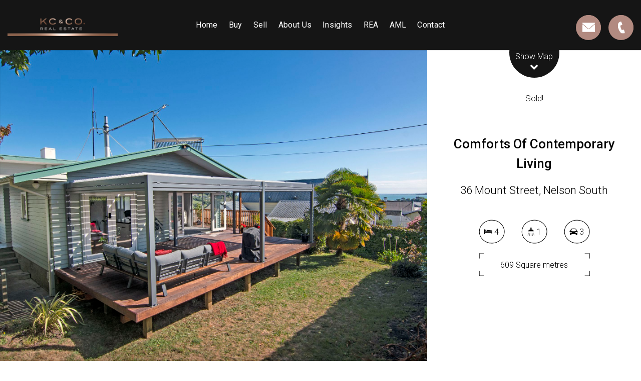

--- FILE ---
content_type: text/html; charset=utf-8
request_url: https://www.kcandco.nz/property?property_id=1362539/36-mount-street-nelson-south
body_size: 36348
content:
<!DOCTYPE html>
<html lang="en-US" dir="ltr">
  <head>
    <title>36 Mount Street, Nelson South | KC&amp;CO. Real Estate</title>
    <meta name="description" content="Offering practicality, convenience and absolute comfort, this charmer has the appeal of character with all the attributes of a contemporary home. Positi..." />
    <!-- Global site tag (gtag.js) - Google Analytics -->
<script async src="https://www.googletagmanager.com/gtag/js?id=UA-148326612-1"></script>
<script>
  window.dataLayer = window.dataLayer || [];
  function gtag(){dataLayer.push(arguments);}
  gtag('js', new Date());

  gtag('config', 'UA-148326612-1');
  gtag('config', 'UA-234331118-1');
</script>

<!-- Google Tag Manager -->
<script>(function(w,d,s,l,i){w[l]=w[l]||[];w[l].push({'gtm.start':
new Date().getTime(),event:'gtm.js'});var f=d.getElementsByTagName(s)[0],
j=d.createElement(s),dl=l!='dataLayer'?'&l='+l:'';j.async=true;j.src=
'https://www.googletagmanager.com/gtm.js?id='+i+dl;f.parentNode.insertBefore(j,f);
})(window,document,'script','dataLayer','GTM-5W5SFP7');</script>
<!-- End Google Tag Manager -->

<!-- Google Tag Manager (noscript) -->
<noscript><iframe src="https://www.googletagmanager.com/ns.html?id=GTM-5W5SFP7"
height="0" width="0" style="display:none;visibility:hidden"></iframe></noscript>
<!-- End Google Tag Manager (noscript) -->

<!-- === INACTIVE PAGES SEND ERROR 404 === -->


<meta charset="UTF-8" />
<script type="text/javascript">window.NREUM||(NREUM={});NREUM.info={"beacon":"bam.nr-data.net","errorBeacon":"bam.nr-data.net","licenseKey":"a4853fa989","applicationID":"5991836","transactionName":"JgwMFxBcXgpRRB5DUwIGEUwRW10R","queueTime":1,"applicationTime":211,"agent":""}</script>
<script type="text/javascript">(window.NREUM||(NREUM={})).init={ajax:{deny_list:["bam.nr-data.net"]},feature_flags:["soft_nav"]};(window.NREUM||(NREUM={})).loader_config={xpid:"XAAEUVNQGwYJXVBaBAc=",licenseKey:"a4853fa989",applicationID:"5991836",browserID:"5991884"};;/*! For license information please see nr-loader-full-1.308.0.min.js.LICENSE.txt */
(()=>{var e,t,r={384:(e,t,r)=>{"use strict";r.d(t,{NT:()=>a,US:()=>u,Zm:()=>o,bQ:()=>d,dV:()=>c,pV:()=>l});var n=r(6154),i=r(1863),s=r(1910);const a={beacon:"bam.nr-data.net",errorBeacon:"bam.nr-data.net"};function o(){return n.gm.NREUM||(n.gm.NREUM={}),void 0===n.gm.newrelic&&(n.gm.newrelic=n.gm.NREUM),n.gm.NREUM}function c(){let e=o();return e.o||(e.o={ST:n.gm.setTimeout,SI:n.gm.setImmediate||n.gm.setInterval,CT:n.gm.clearTimeout,XHR:n.gm.XMLHttpRequest,REQ:n.gm.Request,EV:n.gm.Event,PR:n.gm.Promise,MO:n.gm.MutationObserver,FETCH:n.gm.fetch,WS:n.gm.WebSocket},(0,s.i)(...Object.values(e.o))),e}function d(e,t){let r=o();r.initializedAgents??={},t.initializedAt={ms:(0,i.t)(),date:new Date},r.initializedAgents[e]=t}function u(e,t){o()[e]=t}function l(){return function(){let e=o();const t=e.info||{};e.info={beacon:a.beacon,errorBeacon:a.errorBeacon,...t}}(),function(){let e=o();const t=e.init||{};e.init={...t}}(),c(),function(){let e=o();const t=e.loader_config||{};e.loader_config={...t}}(),o()}},782:(e,t,r)=>{"use strict";r.d(t,{T:()=>n});const n=r(860).K7.pageViewTiming},860:(e,t,r)=>{"use strict";r.d(t,{$J:()=>u,K7:()=>c,P3:()=>d,XX:()=>i,Yy:()=>o,df:()=>s,qY:()=>n,v4:()=>a});const n="events",i="jserrors",s="browser/blobs",a="rum",o="browser/logs",c={ajax:"ajax",genericEvents:"generic_events",jserrors:i,logging:"logging",metrics:"metrics",pageAction:"page_action",pageViewEvent:"page_view_event",pageViewTiming:"page_view_timing",sessionReplay:"session_replay",sessionTrace:"session_trace",softNav:"soft_navigations",spa:"spa"},d={[c.pageViewEvent]:1,[c.pageViewTiming]:2,[c.metrics]:3,[c.jserrors]:4,[c.spa]:5,[c.ajax]:6,[c.sessionTrace]:7,[c.softNav]:8,[c.sessionReplay]:9,[c.logging]:10,[c.genericEvents]:11},u={[c.pageViewEvent]:a,[c.pageViewTiming]:n,[c.ajax]:n,[c.spa]:n,[c.softNav]:n,[c.metrics]:i,[c.jserrors]:i,[c.sessionTrace]:s,[c.sessionReplay]:s,[c.logging]:o,[c.genericEvents]:"ins"}},944:(e,t,r)=>{"use strict";r.d(t,{R:()=>i});var n=r(3241);function i(e,t){"function"==typeof console.debug&&(console.debug("New Relic Warning: https://github.com/newrelic/newrelic-browser-agent/blob/main/docs/warning-codes.md#".concat(e),t),(0,n.W)({agentIdentifier:null,drained:null,type:"data",name:"warn",feature:"warn",data:{code:e,secondary:t}}))}},993:(e,t,r)=>{"use strict";r.d(t,{A$:()=>s,ET:()=>a,TZ:()=>o,p_:()=>i});var n=r(860);const i={ERROR:"ERROR",WARN:"WARN",INFO:"INFO",DEBUG:"DEBUG",TRACE:"TRACE"},s={OFF:0,ERROR:1,WARN:2,INFO:3,DEBUG:4,TRACE:5},a="log",o=n.K7.logging},1541:(e,t,r)=>{"use strict";r.d(t,{U:()=>i,f:()=>n});const n={MFE:"MFE",BA:"BA"};function i(e,t){if(2!==t?.harvestEndpointVersion)return{};const r=t.agentRef.runtime.appMetadata.agents[0].entityGuid;return e?{"source.id":e.id,"source.name":e.name,"source.type":e.type,"parent.id":e.parent?.id||r,"parent.type":e.parent?.type||n.BA}:{"entity.guid":r,appId:t.agentRef.info.applicationID}}},1687:(e,t,r)=>{"use strict";r.d(t,{Ak:()=>d,Ze:()=>h,x3:()=>u});var n=r(3241),i=r(7836),s=r(3606),a=r(860),o=r(2646);const c={};function d(e,t){const r={staged:!1,priority:a.P3[t]||0};l(e),c[e].get(t)||c[e].set(t,r)}function u(e,t){e&&c[e]&&(c[e].get(t)&&c[e].delete(t),p(e,t,!1),c[e].size&&f(e))}function l(e){if(!e)throw new Error("agentIdentifier required");c[e]||(c[e]=new Map)}function h(e="",t="feature",r=!1){if(l(e),!e||!c[e].get(t)||r)return p(e,t);c[e].get(t).staged=!0,f(e)}function f(e){const t=Array.from(c[e]);t.every(([e,t])=>t.staged)&&(t.sort((e,t)=>e[1].priority-t[1].priority),t.forEach(([t])=>{c[e].delete(t),p(e,t)}))}function p(e,t,r=!0){const a=e?i.ee.get(e):i.ee,c=s.i.handlers;if(!a.aborted&&a.backlog&&c){if((0,n.W)({agentIdentifier:e,type:"lifecycle",name:"drain",feature:t}),r){const e=a.backlog[t],r=c[t];if(r){for(let t=0;e&&t<e.length;++t)g(e[t],r);Object.entries(r).forEach(([e,t])=>{Object.values(t||{}).forEach(t=>{t[0]?.on&&t[0]?.context()instanceof o.y&&t[0].on(e,t[1])})})}}a.isolatedBacklog||delete c[t],a.backlog[t]=null,a.emit("drain-"+t,[])}}function g(e,t){var r=e[1];Object.values(t[r]||{}).forEach(t=>{var r=e[0];if(t[0]===r){var n=t[1],i=e[3],s=e[2];n.apply(i,s)}})}},1738:(e,t,r)=>{"use strict";r.d(t,{U:()=>f,Y:()=>h});var n=r(3241),i=r(9908),s=r(1863),a=r(944),o=r(5701),c=r(3969),d=r(8362),u=r(860),l=r(4261);function h(e,t,r,s){const h=s||r;!h||h[e]&&h[e]!==d.d.prototype[e]||(h[e]=function(){(0,i.p)(c.xV,["API/"+e+"/called"],void 0,u.K7.metrics,r.ee),(0,n.W)({agentIdentifier:r.agentIdentifier,drained:!!o.B?.[r.agentIdentifier],type:"data",name:"api",feature:l.Pl+e,data:{}});try{return t.apply(this,arguments)}catch(e){(0,a.R)(23,e)}})}function f(e,t,r,n,a){const o=e.info;null===r?delete o.jsAttributes[t]:o.jsAttributes[t]=r,(a||null===r)&&(0,i.p)(l.Pl+n,[(0,s.t)(),t,r],void 0,"session",e.ee)}},1741:(e,t,r)=>{"use strict";r.d(t,{W:()=>s});var n=r(944),i=r(4261);class s{#e(e,...t){if(this[e]!==s.prototype[e])return this[e](...t);(0,n.R)(35,e)}addPageAction(e,t){return this.#e(i.hG,e,t)}register(e){return this.#e(i.eY,e)}recordCustomEvent(e,t){return this.#e(i.fF,e,t)}setPageViewName(e,t){return this.#e(i.Fw,e,t)}setCustomAttribute(e,t,r){return this.#e(i.cD,e,t,r)}noticeError(e,t){return this.#e(i.o5,e,t)}setUserId(e,t=!1){return this.#e(i.Dl,e,t)}setApplicationVersion(e){return this.#e(i.nb,e)}setErrorHandler(e){return this.#e(i.bt,e)}addRelease(e,t){return this.#e(i.k6,e,t)}log(e,t){return this.#e(i.$9,e,t)}start(){return this.#e(i.d3)}finished(e){return this.#e(i.BL,e)}recordReplay(){return this.#e(i.CH)}pauseReplay(){return this.#e(i.Tb)}addToTrace(e){return this.#e(i.U2,e)}setCurrentRouteName(e){return this.#e(i.PA,e)}interaction(e){return this.#e(i.dT,e)}wrapLogger(e,t,r){return this.#e(i.Wb,e,t,r)}measure(e,t){return this.#e(i.V1,e,t)}consent(e){return this.#e(i.Pv,e)}}},1863:(e,t,r)=>{"use strict";function n(){return Math.floor(performance.now())}r.d(t,{t:()=>n})},1910:(e,t,r)=>{"use strict";r.d(t,{i:()=>s});var n=r(944);const i=new Map;function s(...e){return e.every(e=>{if(i.has(e))return i.get(e);const t="function"==typeof e?e.toString():"",r=t.includes("[native code]"),s=t.includes("nrWrapper");return r||s||(0,n.R)(64,e?.name||t),i.set(e,r),r})}},2555:(e,t,r)=>{"use strict";r.d(t,{D:()=>o,f:()=>a});var n=r(384),i=r(8122);const s={beacon:n.NT.beacon,errorBeacon:n.NT.errorBeacon,licenseKey:void 0,applicationID:void 0,sa:void 0,queueTime:void 0,applicationTime:void 0,ttGuid:void 0,user:void 0,account:void 0,product:void 0,extra:void 0,jsAttributes:{},userAttributes:void 0,atts:void 0,transactionName:void 0,tNamePlain:void 0};function a(e){try{return!!e.licenseKey&&!!e.errorBeacon&&!!e.applicationID}catch(e){return!1}}const o=e=>(0,i.a)(e,s)},2614:(e,t,r)=>{"use strict";r.d(t,{BB:()=>a,H3:()=>n,g:()=>d,iL:()=>c,tS:()=>o,uh:()=>i,wk:()=>s});const n="NRBA",i="SESSION",s=144e5,a=18e5,o={STARTED:"session-started",PAUSE:"session-pause",RESET:"session-reset",RESUME:"session-resume",UPDATE:"session-update"},c={SAME_TAB:"same-tab",CROSS_TAB:"cross-tab"},d={OFF:0,FULL:1,ERROR:2}},2646:(e,t,r)=>{"use strict";r.d(t,{y:()=>n});class n{constructor(e){this.contextId=e}}},2843:(e,t,r)=>{"use strict";r.d(t,{G:()=>s,u:()=>i});var n=r(3878);function i(e,t=!1,r,i){(0,n.DD)("visibilitychange",function(){if(t)return void("hidden"===document.visibilityState&&e());e(document.visibilityState)},r,i)}function s(e,t,r){(0,n.sp)("pagehide",e,t,r)}},3241:(e,t,r)=>{"use strict";r.d(t,{W:()=>s});var n=r(6154);const i="newrelic";function s(e={}){try{n.gm.dispatchEvent(new CustomEvent(i,{detail:e}))}catch(e){}}},3304:(e,t,r)=>{"use strict";r.d(t,{A:()=>s});var n=r(7836);const i=()=>{const e=new WeakSet;return(t,r)=>{if("object"==typeof r&&null!==r){if(e.has(r))return;e.add(r)}return r}};function s(e){try{return JSON.stringify(e,i())??""}catch(e){try{n.ee.emit("internal-error",[e])}catch(e){}return""}}},3333:(e,t,r)=>{"use strict";r.d(t,{$v:()=>u,TZ:()=>n,Xh:()=>c,Zp:()=>i,kd:()=>d,mq:()=>o,nf:()=>a,qN:()=>s});const n=r(860).K7.genericEvents,i=["auxclick","click","copy","keydown","paste","scrollend"],s=["focus","blur"],a=4,o=1e3,c=2e3,d=["PageAction","UserAction","BrowserPerformance"],u={RESOURCES:"experimental.resources",REGISTER:"register"}},3434:(e,t,r)=>{"use strict";r.d(t,{Jt:()=>s,YM:()=>d});var n=r(7836),i=r(5607);const s="nr@original:".concat(i.W),a=50;var o=Object.prototype.hasOwnProperty,c=!1;function d(e,t){return e||(e=n.ee),r.inPlace=function(e,t,n,i,s){n||(n="");const a="-"===n.charAt(0);for(let o=0;o<t.length;o++){const c=t[o],d=e[c];l(d)||(e[c]=r(d,a?c+n:n,i,c,s))}},r.flag=s,r;function r(t,r,n,c,d){return l(t)?t:(r||(r=""),nrWrapper[s]=t,function(e,t,r){if(Object.defineProperty&&Object.keys)try{return Object.keys(e).forEach(function(r){Object.defineProperty(t,r,{get:function(){return e[r]},set:function(t){return e[r]=t,t}})}),t}catch(e){u([e],r)}for(var n in e)o.call(e,n)&&(t[n]=e[n])}(t,nrWrapper,e),nrWrapper);function nrWrapper(){var s,o,l,h;let f;try{o=this,s=[...arguments],l="function"==typeof n?n(s,o):n||{}}catch(t){u([t,"",[s,o,c],l],e)}i(r+"start",[s,o,c],l,d);const p=performance.now();let g;try{return h=t.apply(o,s),g=performance.now(),h}catch(e){throw g=performance.now(),i(r+"err",[s,o,e],l,d),f=e,f}finally{const e=g-p,t={start:p,end:g,duration:e,isLongTask:e>=a,methodName:c,thrownError:f};t.isLongTask&&i("long-task",[t,o],l,d),i(r+"end",[s,o,h],l,d)}}}function i(r,n,i,s){if(!c||t){var a=c;c=!0;try{e.emit(r,n,i,t,s)}catch(t){u([t,r,n,i],e)}c=a}}}function u(e,t){t||(t=n.ee);try{t.emit("internal-error",e)}catch(e){}}function l(e){return!(e&&"function"==typeof e&&e.apply&&!e[s])}},3606:(e,t,r)=>{"use strict";r.d(t,{i:()=>s});var n=r(9908);s.on=a;var i=s.handlers={};function s(e,t,r,s){a(s||n.d,i,e,t,r)}function a(e,t,r,i,s){s||(s="feature"),e||(e=n.d);var a=t[s]=t[s]||{};(a[r]=a[r]||[]).push([e,i])}},3738:(e,t,r)=>{"use strict";r.d(t,{He:()=>i,Kp:()=>o,Lc:()=>d,Rz:()=>u,TZ:()=>n,bD:()=>s,d3:()=>a,jx:()=>l,sl:()=>h,uP:()=>c});const n=r(860).K7.sessionTrace,i="bstResource",s="resource",a="-start",o="-end",c="fn"+a,d="fn"+o,u="pushState",l=1e3,h=3e4},3785:(e,t,r)=>{"use strict";r.d(t,{R:()=>c,b:()=>d});var n=r(9908),i=r(1863),s=r(860),a=r(3969),o=r(993);function c(e,t,r={},c=o.p_.INFO,d=!0,u,l=(0,i.t)()){(0,n.p)(a.xV,["API/logging/".concat(c.toLowerCase(),"/called")],void 0,s.K7.metrics,e),(0,n.p)(o.ET,[l,t,r,c,d,u],void 0,s.K7.logging,e)}function d(e){return"string"==typeof e&&Object.values(o.p_).some(t=>t===e.toUpperCase().trim())}},3878:(e,t,r)=>{"use strict";function n(e,t){return{capture:e,passive:!1,signal:t}}function i(e,t,r=!1,i){window.addEventListener(e,t,n(r,i))}function s(e,t,r=!1,i){document.addEventListener(e,t,n(r,i))}r.d(t,{DD:()=>s,jT:()=>n,sp:()=>i})},3969:(e,t,r)=>{"use strict";r.d(t,{TZ:()=>n,XG:()=>o,rs:()=>i,xV:()=>a,z_:()=>s});const n=r(860).K7.metrics,i="sm",s="cm",a="storeSupportabilityMetrics",o="storeEventMetrics"},4234:(e,t,r)=>{"use strict";r.d(t,{W:()=>s});var n=r(7836),i=r(1687);class s{constructor(e,t){this.agentIdentifier=e,this.ee=n.ee.get(e),this.featureName=t,this.blocked=!1}deregisterDrain(){(0,i.x3)(this.agentIdentifier,this.featureName)}}},4261:(e,t,r)=>{"use strict";r.d(t,{$9:()=>d,BL:()=>o,CH:()=>f,Dl:()=>w,Fw:()=>y,PA:()=>m,Pl:()=>n,Pv:()=>T,Tb:()=>l,U2:()=>s,V1:()=>E,Wb:()=>x,bt:()=>b,cD:()=>v,d3:()=>R,dT:()=>c,eY:()=>p,fF:()=>h,hG:()=>i,k6:()=>a,nb:()=>g,o5:()=>u});const n="api-",i="addPageAction",s="addToTrace",a="addRelease",o="finished",c="interaction",d="log",u="noticeError",l="pauseReplay",h="recordCustomEvent",f="recordReplay",p="register",g="setApplicationVersion",m="setCurrentRouteName",v="setCustomAttribute",b="setErrorHandler",y="setPageViewName",w="setUserId",R="start",x="wrapLogger",E="measure",T="consent"},5205:(e,t,r)=>{"use strict";r.d(t,{j:()=>S});var n=r(384),i=r(1741);var s=r(2555),a=r(3333);const o=e=>{if(!e||"string"!=typeof e)return!1;try{document.createDocumentFragment().querySelector(e)}catch{return!1}return!0};var c=r(2614),d=r(944),u=r(8122);const l="[data-nr-mask]",h=e=>(0,u.a)(e,(()=>{const e={feature_flags:[],experimental:{allow_registered_children:!1,resources:!1},mask_selector:"*",block_selector:"[data-nr-block]",mask_input_options:{color:!1,date:!1,"datetime-local":!1,email:!1,month:!1,number:!1,range:!1,search:!1,tel:!1,text:!1,time:!1,url:!1,week:!1,textarea:!1,select:!1,password:!0}};return{ajax:{deny_list:void 0,block_internal:!0,enabled:!0,autoStart:!0},api:{get allow_registered_children(){return e.feature_flags.includes(a.$v.REGISTER)||e.experimental.allow_registered_children},set allow_registered_children(t){e.experimental.allow_registered_children=t},duplicate_registered_data:!1},browser_consent_mode:{enabled:!1},distributed_tracing:{enabled:void 0,exclude_newrelic_header:void 0,cors_use_newrelic_header:void 0,cors_use_tracecontext_headers:void 0,allowed_origins:void 0},get feature_flags(){return e.feature_flags},set feature_flags(t){e.feature_flags=t},generic_events:{enabled:!0,autoStart:!0},harvest:{interval:30},jserrors:{enabled:!0,autoStart:!0},logging:{enabled:!0,autoStart:!0},metrics:{enabled:!0,autoStart:!0},obfuscate:void 0,page_action:{enabled:!0},page_view_event:{enabled:!0,autoStart:!0},page_view_timing:{enabled:!0,autoStart:!0},performance:{capture_marks:!1,capture_measures:!1,capture_detail:!0,resources:{get enabled(){return e.feature_flags.includes(a.$v.RESOURCES)||e.experimental.resources},set enabled(t){e.experimental.resources=t},asset_types:[],first_party_domains:[],ignore_newrelic:!0}},privacy:{cookies_enabled:!0},proxy:{assets:void 0,beacon:void 0},session:{expiresMs:c.wk,inactiveMs:c.BB},session_replay:{autoStart:!0,enabled:!1,preload:!1,sampling_rate:10,error_sampling_rate:100,collect_fonts:!1,inline_images:!1,fix_stylesheets:!0,mask_all_inputs:!0,get mask_text_selector(){return e.mask_selector},set mask_text_selector(t){o(t)?e.mask_selector="".concat(t,",").concat(l):""===t||null===t?e.mask_selector=l:(0,d.R)(5,t)},get block_class(){return"nr-block"},get ignore_class(){return"nr-ignore"},get mask_text_class(){return"nr-mask"},get block_selector(){return e.block_selector},set block_selector(t){o(t)?e.block_selector+=",".concat(t):""!==t&&(0,d.R)(6,t)},get mask_input_options(){return e.mask_input_options},set mask_input_options(t){t&&"object"==typeof t?e.mask_input_options={...t,password:!0}:(0,d.R)(7,t)}},session_trace:{enabled:!0,autoStart:!0},soft_navigations:{enabled:!0,autoStart:!0},spa:{enabled:!0,autoStart:!0},ssl:void 0,user_actions:{enabled:!0,elementAttributes:["id","className","tagName","type"]}}})());var f=r(6154),p=r(9324);let g=0;const m={buildEnv:p.F3,distMethod:p.Xs,version:p.xv,originTime:f.WN},v={consented:!1},b={appMetadata:{},get consented(){return this.session?.state?.consent||v.consented},set consented(e){v.consented=e},customTransaction:void 0,denyList:void 0,disabled:!1,harvester:void 0,isolatedBacklog:!1,isRecording:!1,loaderType:void 0,maxBytes:3e4,obfuscator:void 0,onerror:void 0,ptid:void 0,releaseIds:{},session:void 0,timeKeeper:void 0,registeredEntities:[],jsAttributesMetadata:{bytes:0},get harvestCount(){return++g}},y=e=>{const t=(0,u.a)(e,b),r=Object.keys(m).reduce((e,t)=>(e[t]={value:m[t],writable:!1,configurable:!0,enumerable:!0},e),{});return Object.defineProperties(t,r)};var w=r(5701);const R=e=>{const t=e.startsWith("http");e+="/",r.p=t?e:"https://"+e};var x=r(7836),E=r(3241);const T={accountID:void 0,trustKey:void 0,agentID:void 0,licenseKey:void 0,applicationID:void 0,xpid:void 0},A=e=>(0,u.a)(e,T),_=new Set;function S(e,t={},r,a){let{init:o,info:c,loader_config:d,runtime:u={},exposed:l=!0}=t;if(!c){const e=(0,n.pV)();o=e.init,c=e.info,d=e.loader_config}e.init=h(o||{}),e.loader_config=A(d||{}),c.jsAttributes??={},f.bv&&(c.jsAttributes.isWorker=!0),e.info=(0,s.D)(c);const p=e.init,g=[c.beacon,c.errorBeacon];_.has(e.agentIdentifier)||(p.proxy.assets&&(R(p.proxy.assets),g.push(p.proxy.assets)),p.proxy.beacon&&g.push(p.proxy.beacon),e.beacons=[...g],function(e){const t=(0,n.pV)();Object.getOwnPropertyNames(i.W.prototype).forEach(r=>{const n=i.W.prototype[r];if("function"!=typeof n||"constructor"===n)return;let s=t[r];e[r]&&!1!==e.exposed&&"micro-agent"!==e.runtime?.loaderType&&(t[r]=(...t)=>{const n=e[r](...t);return s?s(...t):n})})}(e),(0,n.US)("activatedFeatures",w.B)),u.denyList=[...p.ajax.deny_list||[],...p.ajax.block_internal?g:[]],u.ptid=e.agentIdentifier,u.loaderType=r,e.runtime=y(u),_.has(e.agentIdentifier)||(e.ee=x.ee.get(e.agentIdentifier),e.exposed=l,(0,E.W)({agentIdentifier:e.agentIdentifier,drained:!!w.B?.[e.agentIdentifier],type:"lifecycle",name:"initialize",feature:void 0,data:e.config})),_.add(e.agentIdentifier)}},5270:(e,t,r)=>{"use strict";r.d(t,{Aw:()=>a,SR:()=>s,rF:()=>o});var n=r(384),i=r(7767);function s(e){return!!(0,n.dV)().o.MO&&(0,i.V)(e)&&!0===e?.session_trace.enabled}function a(e){return!0===e?.session_replay.preload&&s(e)}function o(e,t){try{if("string"==typeof t?.type){if("password"===t.type.toLowerCase())return"*".repeat(e?.length||0);if(void 0!==t?.dataset?.nrUnmask||t?.classList?.contains("nr-unmask"))return e}}catch(e){}return"string"==typeof e?e.replace(/[\S]/g,"*"):"*".repeat(e?.length||0)}},5289:(e,t,r)=>{"use strict";r.d(t,{GG:()=>a,Qr:()=>c,sB:()=>o});var n=r(3878),i=r(6389);function s(){return"undefined"==typeof document||"complete"===document.readyState}function a(e,t){if(s())return e();const r=(0,i.J)(e),a=setInterval(()=>{s()&&(clearInterval(a),r())},500);(0,n.sp)("load",r,t)}function o(e){if(s())return e();(0,n.DD)("DOMContentLoaded",e)}function c(e){if(s())return e();(0,n.sp)("popstate",e)}},5607:(e,t,r)=>{"use strict";r.d(t,{W:()=>n});const n=(0,r(9566).bz)()},5701:(e,t,r)=>{"use strict";r.d(t,{B:()=>s,t:()=>a});var n=r(3241);const i=new Set,s={};function a(e,t){const r=t.agentIdentifier;s[r]??={},e&&"object"==typeof e&&(i.has(r)||(t.ee.emit("rumresp",[e]),s[r]=e,i.add(r),(0,n.W)({agentIdentifier:r,loaded:!0,drained:!0,type:"lifecycle",name:"load",feature:void 0,data:e})))}},6154:(e,t,r)=>{"use strict";r.d(t,{OF:()=>d,RI:()=>i,WN:()=>h,bv:()=>s,eN:()=>f,gm:()=>a,lR:()=>l,m:()=>c,mw:()=>o,sb:()=>u});var n=r(1863);const i="undefined"!=typeof window&&!!window.document,s="undefined"!=typeof WorkerGlobalScope&&("undefined"!=typeof self&&self instanceof WorkerGlobalScope&&self.navigator instanceof WorkerNavigator||"undefined"!=typeof globalThis&&globalThis instanceof WorkerGlobalScope&&globalThis.navigator instanceof WorkerNavigator),a=i?window:"undefined"!=typeof WorkerGlobalScope&&("undefined"!=typeof self&&self instanceof WorkerGlobalScope&&self||"undefined"!=typeof globalThis&&globalThis instanceof WorkerGlobalScope&&globalThis),o=Boolean("hidden"===a?.document?.visibilityState),c=""+a?.location,d=/iPad|iPhone|iPod/.test(a.navigator?.userAgent),u=d&&"undefined"==typeof SharedWorker,l=(()=>{const e=a.navigator?.userAgent?.match(/Firefox[/\s](\d+\.\d+)/);return Array.isArray(e)&&e.length>=2?+e[1]:0})(),h=Date.now()-(0,n.t)(),f=()=>"undefined"!=typeof PerformanceNavigationTiming&&a?.performance?.getEntriesByType("navigation")?.[0]?.responseStart},6344:(e,t,r)=>{"use strict";r.d(t,{BB:()=>u,Qb:()=>l,TZ:()=>i,Ug:()=>a,Vh:()=>s,_s:()=>o,bc:()=>d,yP:()=>c});var n=r(2614);const i=r(860).K7.sessionReplay,s="errorDuringReplay",a=.12,o={DomContentLoaded:0,Load:1,FullSnapshot:2,IncrementalSnapshot:3,Meta:4,Custom:5},c={[n.g.ERROR]:15e3,[n.g.FULL]:3e5,[n.g.OFF]:0},d={RESET:{message:"Session was reset",sm:"Reset"},IMPORT:{message:"Recorder failed to import",sm:"Import"},TOO_MANY:{message:"429: Too Many Requests",sm:"Too-Many"},TOO_BIG:{message:"Payload was too large",sm:"Too-Big"},CROSS_TAB:{message:"Session Entity was set to OFF on another tab",sm:"Cross-Tab"},ENTITLEMENTS:{message:"Session Replay is not allowed and will not be started",sm:"Entitlement"}},u=5e3,l={API:"api",RESUME:"resume",SWITCH_TO_FULL:"switchToFull",INITIALIZE:"initialize",PRELOAD:"preload"}},6389:(e,t,r)=>{"use strict";function n(e,t=500,r={}){const n=r?.leading||!1;let i;return(...r)=>{n&&void 0===i&&(e.apply(this,r),i=setTimeout(()=>{i=clearTimeout(i)},t)),n||(clearTimeout(i),i=setTimeout(()=>{e.apply(this,r)},t))}}function i(e){let t=!1;return(...r)=>{t||(t=!0,e.apply(this,r))}}r.d(t,{J:()=>i,s:()=>n})},6630:(e,t,r)=>{"use strict";r.d(t,{T:()=>n});const n=r(860).K7.pageViewEvent},6774:(e,t,r)=>{"use strict";r.d(t,{T:()=>n});const n=r(860).K7.jserrors},7295:(e,t,r)=>{"use strict";r.d(t,{Xv:()=>a,gX:()=>i,iW:()=>s});var n=[];function i(e){if(!e||s(e))return!1;if(0===n.length)return!0;if("*"===n[0].hostname)return!1;for(var t=0;t<n.length;t++){var r=n[t];if(r.hostname.test(e.hostname)&&r.pathname.test(e.pathname))return!1}return!0}function s(e){return void 0===e.hostname}function a(e){if(n=[],e&&e.length)for(var t=0;t<e.length;t++){let r=e[t];if(!r)continue;if("*"===r)return void(n=[{hostname:"*"}]);0===r.indexOf("http://")?r=r.substring(7):0===r.indexOf("https://")&&(r=r.substring(8));const i=r.indexOf("/");let s,a;i>0?(s=r.substring(0,i),a=r.substring(i)):(s=r,a="*");let[c]=s.split(":");n.push({hostname:o(c),pathname:o(a,!0)})}}function o(e,t=!1){const r=e.replace(/[.+?^${}()|[\]\\]/g,e=>"\\"+e).replace(/\*/g,".*?");return new RegExp((t?"^":"")+r+"$")}},7485:(e,t,r)=>{"use strict";r.d(t,{D:()=>i});var n=r(6154);function i(e){if(0===(e||"").indexOf("data:"))return{protocol:"data"};try{const t=new URL(e,location.href),r={port:t.port,hostname:t.hostname,pathname:t.pathname,search:t.search,protocol:t.protocol.slice(0,t.protocol.indexOf(":")),sameOrigin:t.protocol===n.gm?.location?.protocol&&t.host===n.gm?.location?.host};return r.port&&""!==r.port||("http:"===t.protocol&&(r.port="80"),"https:"===t.protocol&&(r.port="443")),r.pathname&&""!==r.pathname?r.pathname.startsWith("/")||(r.pathname="/".concat(r.pathname)):r.pathname="/",r}catch(e){return{}}}},7699:(e,t,r)=>{"use strict";r.d(t,{It:()=>s,KC:()=>o,No:()=>i,qh:()=>a});var n=r(860);const i=16e3,s=1e6,a="SESSION_ERROR",o={[n.K7.logging]:!0,[n.K7.genericEvents]:!1,[n.K7.jserrors]:!1,[n.K7.ajax]:!1}},7767:(e,t,r)=>{"use strict";r.d(t,{V:()=>i});var n=r(6154);const i=e=>n.RI&&!0===e?.privacy.cookies_enabled},7836:(e,t,r)=>{"use strict";r.d(t,{P:()=>o,ee:()=>c});var n=r(384),i=r(8990),s=r(2646),a=r(5607);const o="nr@context:".concat(a.W),c=function e(t,r){var n={},a={},u={},l=!1;try{l=16===r.length&&d.initializedAgents?.[r]?.runtime.isolatedBacklog}catch(e){}var h={on:p,addEventListener:p,removeEventListener:function(e,t){var r=n[e];if(!r)return;for(var i=0;i<r.length;i++)r[i]===t&&r.splice(i,1)},emit:function(e,r,n,i,s){!1!==s&&(s=!0);if(c.aborted&&!i)return;t&&s&&t.emit(e,r,n);var o=f(n);g(e).forEach(e=>{e.apply(o,r)});var d=v()[a[e]];d&&d.push([h,e,r,o]);return o},get:m,listeners:g,context:f,buffer:function(e,t){const r=v();if(t=t||"feature",h.aborted)return;Object.entries(e||{}).forEach(([e,n])=>{a[n]=t,t in r||(r[t]=[])})},abort:function(){h._aborted=!0,Object.keys(h.backlog).forEach(e=>{delete h.backlog[e]})},isBuffering:function(e){return!!v()[a[e]]},debugId:r,backlog:l?{}:t&&"object"==typeof t.backlog?t.backlog:{},isolatedBacklog:l};return Object.defineProperty(h,"aborted",{get:()=>{let e=h._aborted||!1;return e||(t&&(e=t.aborted),e)}}),h;function f(e){return e&&e instanceof s.y?e:e?(0,i.I)(e,o,()=>new s.y(o)):new s.y(o)}function p(e,t){n[e]=g(e).concat(t)}function g(e){return n[e]||[]}function m(t){return u[t]=u[t]||e(h,t)}function v(){return h.backlog}}(void 0,"globalEE"),d=(0,n.Zm)();d.ee||(d.ee=c)},8122:(e,t,r)=>{"use strict";r.d(t,{a:()=>i});var n=r(944);function i(e,t){try{if(!e||"object"!=typeof e)return(0,n.R)(3);if(!t||"object"!=typeof t)return(0,n.R)(4);const r=Object.create(Object.getPrototypeOf(t),Object.getOwnPropertyDescriptors(t)),s=0===Object.keys(r).length?e:r;for(let a in s)if(void 0!==e[a])try{if(null===e[a]){r[a]=null;continue}Array.isArray(e[a])&&Array.isArray(t[a])?r[a]=Array.from(new Set([...e[a],...t[a]])):"object"==typeof e[a]&&"object"==typeof t[a]?r[a]=i(e[a],t[a]):r[a]=e[a]}catch(e){r[a]||(0,n.R)(1,e)}return r}catch(e){(0,n.R)(2,e)}}},8139:(e,t,r)=>{"use strict";r.d(t,{u:()=>h});var n=r(7836),i=r(3434),s=r(8990),a=r(6154);const o={},c=a.gm.XMLHttpRequest,d="addEventListener",u="removeEventListener",l="nr@wrapped:".concat(n.P);function h(e){var t=function(e){return(e||n.ee).get("events")}(e);if(o[t.debugId]++)return t;o[t.debugId]=1;var r=(0,i.YM)(t,!0);function h(e){r.inPlace(e,[d,u],"-",p)}function p(e,t){return e[1]}return"getPrototypeOf"in Object&&(a.RI&&f(document,h),c&&f(c.prototype,h),f(a.gm,h)),t.on(d+"-start",function(e,t){var n=e[1];if(null!==n&&("function"==typeof n||"object"==typeof n)&&"newrelic"!==e[0]){var i=(0,s.I)(n,l,function(){var e={object:function(){if("function"!=typeof n.handleEvent)return;return n.handleEvent.apply(n,arguments)},function:n}[typeof n];return e?r(e,"fn-",null,e.name||"anonymous"):n});this.wrapped=e[1]=i}}),t.on(u+"-start",function(e){e[1]=this.wrapped||e[1]}),t}function f(e,t,...r){let n=e;for(;"object"==typeof n&&!Object.prototype.hasOwnProperty.call(n,d);)n=Object.getPrototypeOf(n);n&&t(n,...r)}},8362:(e,t,r)=>{"use strict";r.d(t,{d:()=>s});var n=r(9566),i=r(1741);class s extends i.W{agentIdentifier=(0,n.LA)(16)}},8374:(e,t,r)=>{r.nc=(()=>{try{return document?.currentScript?.nonce}catch(e){}return""})()},8990:(e,t,r)=>{"use strict";r.d(t,{I:()=>i});var n=Object.prototype.hasOwnProperty;function i(e,t,r){if(n.call(e,t))return e[t];var i=r();if(Object.defineProperty&&Object.keys)try{return Object.defineProperty(e,t,{value:i,writable:!0,enumerable:!1}),i}catch(e){}return e[t]=i,i}},9119:(e,t,r)=>{"use strict";r.d(t,{L:()=>s});var n=/([^?#]*)[^#]*(#[^?]*|$).*/,i=/([^?#]*)().*/;function s(e,t){return e?e.replace(t?n:i,"$1$2"):e}},9300:(e,t,r)=>{"use strict";r.d(t,{T:()=>n});const n=r(860).K7.ajax},9324:(e,t,r)=>{"use strict";r.d(t,{AJ:()=>a,F3:()=>i,Xs:()=>s,Yq:()=>o,xv:()=>n});const n="1.308.0",i="PROD",s="CDN",a="@newrelic/rrweb",o="1.0.1"},9566:(e,t,r)=>{"use strict";r.d(t,{LA:()=>o,ZF:()=>c,bz:()=>a,el:()=>d});var n=r(6154);const i="xxxxxxxx-xxxx-4xxx-yxxx-xxxxxxxxxxxx";function s(e,t){return e?15&e[t]:16*Math.random()|0}function a(){const e=n.gm?.crypto||n.gm?.msCrypto;let t,r=0;return e&&e.getRandomValues&&(t=e.getRandomValues(new Uint8Array(30))),i.split("").map(e=>"x"===e?s(t,r++).toString(16):"y"===e?(3&s()|8).toString(16):e).join("")}function o(e){const t=n.gm?.crypto||n.gm?.msCrypto;let r,i=0;t&&t.getRandomValues&&(r=t.getRandomValues(new Uint8Array(e)));const a=[];for(var o=0;o<e;o++)a.push(s(r,i++).toString(16));return a.join("")}function c(){return o(16)}function d(){return o(32)}},9908:(e,t,r)=>{"use strict";r.d(t,{d:()=>n,p:()=>i});var n=r(7836).ee.get("handle");function i(e,t,r,i,s){s?(s.buffer([e],i),s.emit(e,t,r)):(n.buffer([e],i),n.emit(e,t,r))}}},n={};function i(e){var t=n[e];if(void 0!==t)return t.exports;var s=n[e]={exports:{}};return r[e](s,s.exports,i),s.exports}i.m=r,i.d=(e,t)=>{for(var r in t)i.o(t,r)&&!i.o(e,r)&&Object.defineProperty(e,r,{enumerable:!0,get:t[r]})},i.f={},i.e=e=>Promise.all(Object.keys(i.f).reduce((t,r)=>(i.f[r](e,t),t),[])),i.u=e=>({95:"nr-full-compressor",222:"nr-full-recorder",891:"nr-full"}[e]+"-1.308.0.min.js"),i.o=(e,t)=>Object.prototype.hasOwnProperty.call(e,t),e={},t="NRBA-1.308.0.PROD:",i.l=(r,n,s,a)=>{if(e[r])e[r].push(n);else{var o,c;if(void 0!==s)for(var d=document.getElementsByTagName("script"),u=0;u<d.length;u++){var l=d[u];if(l.getAttribute("src")==r||l.getAttribute("data-webpack")==t+s){o=l;break}}if(!o){c=!0;var h={891:"sha512-fcveNDcpRQS9OweGhN4uJe88Qmg+EVyH6j/wngwL2Le0m7LYyz7q+JDx7KBxsdDF4TaPVsSmHg12T3pHwdLa7w==",222:"sha512-O8ZzdvgB4fRyt7k2Qrr4STpR+tCA2mcQEig6/dP3rRy9uEx1CTKQ6cQ7Src0361y7xS434ua+zIPo265ZpjlEg==",95:"sha512-jDWejat/6/UDex/9XjYoPPmpMPuEvBCSuCg/0tnihjbn5bh9mP3An0NzFV9T5Tc+3kKhaXaZA8UIKPAanD2+Gw=="};(o=document.createElement("script")).charset="utf-8",i.nc&&o.setAttribute("nonce",i.nc),o.setAttribute("data-webpack",t+s),o.src=r,0!==o.src.indexOf(window.location.origin+"/")&&(o.crossOrigin="anonymous"),h[a]&&(o.integrity=h[a])}e[r]=[n];var f=(t,n)=>{o.onerror=o.onload=null,clearTimeout(p);var i=e[r];if(delete e[r],o.parentNode&&o.parentNode.removeChild(o),i&&i.forEach(e=>e(n)),t)return t(n)},p=setTimeout(f.bind(null,void 0,{type:"timeout",target:o}),12e4);o.onerror=f.bind(null,o.onerror),o.onload=f.bind(null,o.onload),c&&document.head.appendChild(o)}},i.r=e=>{"undefined"!=typeof Symbol&&Symbol.toStringTag&&Object.defineProperty(e,Symbol.toStringTag,{value:"Module"}),Object.defineProperty(e,"__esModule",{value:!0})},i.p="https://js-agent.newrelic.com/",(()=>{var e={85:0,959:0};i.f.j=(t,r)=>{var n=i.o(e,t)?e[t]:void 0;if(0!==n)if(n)r.push(n[2]);else{var s=new Promise((r,i)=>n=e[t]=[r,i]);r.push(n[2]=s);var a=i.p+i.u(t),o=new Error;i.l(a,r=>{if(i.o(e,t)&&(0!==(n=e[t])&&(e[t]=void 0),n)){var s=r&&("load"===r.type?"missing":r.type),a=r&&r.target&&r.target.src;o.message="Loading chunk "+t+" failed: ("+s+": "+a+")",o.name="ChunkLoadError",o.type=s,o.request=a,n[1](o)}},"chunk-"+t,t)}};var t=(t,r)=>{var n,s,[a,o,c]=r,d=0;if(a.some(t=>0!==e[t])){for(n in o)i.o(o,n)&&(i.m[n]=o[n]);if(c)c(i)}for(t&&t(r);d<a.length;d++)s=a[d],i.o(e,s)&&e[s]&&e[s][0](),e[s]=0},r=self["webpackChunk:NRBA-1.308.0.PROD"]=self["webpackChunk:NRBA-1.308.0.PROD"]||[];r.forEach(t.bind(null,0)),r.push=t.bind(null,r.push.bind(r))})(),(()=>{"use strict";i(8374);var e=i(8362),t=i(860);const r=Object.values(t.K7);var n=i(5205);var s=i(9908),a=i(1863),o=i(4261),c=i(1738);var d=i(1687),u=i(4234),l=i(5289),h=i(6154),f=i(944),p=i(5270),g=i(7767),m=i(6389),v=i(7699);class b extends u.W{constructor(e,t){super(e.agentIdentifier,t),this.agentRef=e,this.abortHandler=void 0,this.featAggregate=void 0,this.loadedSuccessfully=void 0,this.onAggregateImported=new Promise(e=>{this.loadedSuccessfully=e}),this.deferred=Promise.resolve(),!1===e.init[this.featureName].autoStart?this.deferred=new Promise((t,r)=>{this.ee.on("manual-start-all",(0,m.J)(()=>{(0,d.Ak)(e.agentIdentifier,this.featureName),t()}))}):(0,d.Ak)(e.agentIdentifier,t)}importAggregator(e,t,r={}){if(this.featAggregate)return;const n=async()=>{let n;await this.deferred;try{if((0,g.V)(e.init)){const{setupAgentSession:t}=await i.e(891).then(i.bind(i,8766));n=t(e)}}catch(e){(0,f.R)(20,e),this.ee.emit("internal-error",[e]),(0,s.p)(v.qh,[e],void 0,this.featureName,this.ee)}try{if(!this.#t(this.featureName,n,e.init))return(0,d.Ze)(this.agentIdentifier,this.featureName),void this.loadedSuccessfully(!1);const{Aggregate:i}=await t();this.featAggregate=new i(e,r),e.runtime.harvester.initializedAggregates.push(this.featAggregate),this.loadedSuccessfully(!0)}catch(e){(0,f.R)(34,e),this.abortHandler?.(),(0,d.Ze)(this.agentIdentifier,this.featureName,!0),this.loadedSuccessfully(!1),this.ee&&this.ee.abort()}};h.RI?(0,l.GG)(()=>n(),!0):n()}#t(e,r,n){if(this.blocked)return!1;switch(e){case t.K7.sessionReplay:return(0,p.SR)(n)&&!!r;case t.K7.sessionTrace:return!!r;default:return!0}}}var y=i(6630),w=i(2614),R=i(3241);class x extends b{static featureName=y.T;constructor(e){var t;super(e,y.T),this.setupInspectionEvents(e.agentIdentifier),t=e,(0,c.Y)(o.Fw,function(e,r){"string"==typeof e&&("/"!==e.charAt(0)&&(e="/"+e),t.runtime.customTransaction=(r||"http://custom.transaction")+e,(0,s.p)(o.Pl+o.Fw,[(0,a.t)()],void 0,void 0,t.ee))},t),this.importAggregator(e,()=>i.e(891).then(i.bind(i,3718)))}setupInspectionEvents(e){const t=(t,r)=>{t&&(0,R.W)({agentIdentifier:e,timeStamp:t.timeStamp,loaded:"complete"===t.target.readyState,type:"window",name:r,data:t.target.location+""})};(0,l.sB)(e=>{t(e,"DOMContentLoaded")}),(0,l.GG)(e=>{t(e,"load")}),(0,l.Qr)(e=>{t(e,"navigate")}),this.ee.on(w.tS.UPDATE,(t,r)=>{(0,R.W)({agentIdentifier:e,type:"lifecycle",name:"session",data:r})})}}var E=i(384);class T extends e.d{constructor(e){var t;(super(),h.gm)?(this.features={},(0,E.bQ)(this.agentIdentifier,this),this.desiredFeatures=new Set(e.features||[]),this.desiredFeatures.add(x),(0,n.j)(this,e,e.loaderType||"agent"),t=this,(0,c.Y)(o.cD,function(e,r,n=!1){if("string"==typeof e){if(["string","number","boolean"].includes(typeof r)||null===r)return(0,c.U)(t,e,r,o.cD,n);(0,f.R)(40,typeof r)}else(0,f.R)(39,typeof e)},t),function(e){(0,c.Y)(o.Dl,function(t,r=!1){if("string"!=typeof t&&null!==t)return void(0,f.R)(41,typeof t);const n=e.info.jsAttributes["enduser.id"];r&&null!=n&&n!==t?(0,s.p)(o.Pl+"setUserIdAndResetSession",[t],void 0,"session",e.ee):(0,c.U)(e,"enduser.id",t,o.Dl,!0)},e)}(this),function(e){(0,c.Y)(o.nb,function(t){if("string"==typeof t||null===t)return(0,c.U)(e,"application.version",t,o.nb,!1);(0,f.R)(42,typeof t)},e)}(this),function(e){(0,c.Y)(o.d3,function(){e.ee.emit("manual-start-all")},e)}(this),function(e){(0,c.Y)(o.Pv,function(t=!0){if("boolean"==typeof t){if((0,s.p)(o.Pl+o.Pv,[t],void 0,"session",e.ee),e.runtime.consented=t,t){const t=e.features.page_view_event;t.onAggregateImported.then(e=>{const r=t.featAggregate;e&&!r.sentRum&&r.sendRum()})}}else(0,f.R)(65,typeof t)},e)}(this),this.run()):(0,f.R)(21)}get config(){return{info:this.info,init:this.init,loader_config:this.loader_config,runtime:this.runtime}}get api(){return this}run(){try{const e=function(e){const t={};return r.forEach(r=>{t[r]=!!e[r]?.enabled}),t}(this.init),n=[...this.desiredFeatures];n.sort((e,r)=>t.P3[e.featureName]-t.P3[r.featureName]),n.forEach(r=>{if(!e[r.featureName]&&r.featureName!==t.K7.pageViewEvent)return;if(r.featureName===t.K7.spa)return void(0,f.R)(67);const n=function(e){switch(e){case t.K7.ajax:return[t.K7.jserrors];case t.K7.sessionTrace:return[t.K7.ajax,t.K7.pageViewEvent];case t.K7.sessionReplay:return[t.K7.sessionTrace];case t.K7.pageViewTiming:return[t.K7.pageViewEvent];default:return[]}}(r.featureName).filter(e=>!(e in this.features));n.length>0&&(0,f.R)(36,{targetFeature:r.featureName,missingDependencies:n}),this.features[r.featureName]=new r(this)})}catch(e){(0,f.R)(22,e);for(const e in this.features)this.features[e].abortHandler?.();const t=(0,E.Zm)();delete t.initializedAgents[this.agentIdentifier]?.features,delete this.sharedAggregator;return t.ee.get(this.agentIdentifier).abort(),!1}}}var A=i(2843),_=i(782);class S extends b{static featureName=_.T;constructor(e){super(e,_.T),h.RI&&((0,A.u)(()=>(0,s.p)("docHidden",[(0,a.t)()],void 0,_.T,this.ee),!0),(0,A.G)(()=>(0,s.p)("winPagehide",[(0,a.t)()],void 0,_.T,this.ee)),this.importAggregator(e,()=>i.e(891).then(i.bind(i,9018))))}}var O=i(3969);class I extends b{static featureName=O.TZ;constructor(e){super(e,O.TZ),h.RI&&document.addEventListener("securitypolicyviolation",e=>{(0,s.p)(O.xV,["Generic/CSPViolation/Detected"],void 0,this.featureName,this.ee)}),this.importAggregator(e,()=>i.e(891).then(i.bind(i,6555)))}}var P=i(6774),k=i(3878),N=i(3304);class D{constructor(e,t,r,n,i){this.name="UncaughtError",this.message="string"==typeof e?e:(0,N.A)(e),this.sourceURL=t,this.line=r,this.column=n,this.__newrelic=i}}function j(e){return M(e)?e:new D(void 0!==e?.message?e.message:e,e?.filename||e?.sourceURL,e?.lineno||e?.line,e?.colno||e?.col,e?.__newrelic,e?.cause)}function C(e){const t="Unhandled Promise Rejection: ";if(!e?.reason)return;if(M(e.reason)){try{e.reason.message.startsWith(t)||(e.reason.message=t+e.reason.message)}catch(e){}return j(e.reason)}const r=j(e.reason);return(r.message||"").startsWith(t)||(r.message=t+r.message),r}function L(e){if(e.error instanceof SyntaxError&&!/:\d+$/.test(e.error.stack?.trim())){const t=new D(e.message,e.filename,e.lineno,e.colno,e.error.__newrelic,e.cause);return t.name=SyntaxError.name,t}return M(e.error)?e.error:j(e)}function M(e){return e instanceof Error&&!!e.stack}function B(e,r,n,i,o=(0,a.t)()){"string"==typeof e&&(e=new Error(e)),(0,s.p)("err",[e,o,!1,r,n.runtime.isRecording,void 0,i],void 0,t.K7.jserrors,n.ee),(0,s.p)("uaErr",[],void 0,t.K7.genericEvents,n.ee)}var H=i(1541),K=i(993),W=i(3785);function U(e,{customAttributes:t={},level:r=K.p_.INFO}={},n,i,s=(0,a.t)()){(0,W.R)(n.ee,e,t,r,!1,i,s)}function F(e,r,n,i,c=(0,a.t)()){(0,s.p)(o.Pl+o.hG,[c,e,r,i],void 0,t.K7.genericEvents,n.ee)}function V(e,r,n,i,c=(0,a.t)()){const{start:d,end:u,customAttributes:l}=r||{},h={customAttributes:l||{}};if("object"!=typeof h.customAttributes||"string"!=typeof e||0===e.length)return void(0,f.R)(57);const p=(e,t)=>null==e?t:"number"==typeof e?e:e instanceof PerformanceMark?e.startTime:Number.NaN;if(h.start=p(d,0),h.end=p(u,c),Number.isNaN(h.start)||Number.isNaN(h.end))(0,f.R)(57);else{if(h.duration=h.end-h.start,!(h.duration<0))return(0,s.p)(o.Pl+o.V1,[h,e,i],void 0,t.K7.genericEvents,n.ee),h;(0,f.R)(58)}}function z(e,r={},n,i,c=(0,a.t)()){(0,s.p)(o.Pl+o.fF,[c,e,r,i],void 0,t.K7.genericEvents,n.ee)}function G(e){(0,c.Y)(o.eY,function(t){return Y(e,t)},e)}function Y(e,r,n){(0,f.R)(54,"newrelic.register"),r||={},r.type=H.f.MFE,r.licenseKey||=e.info.licenseKey,r.blocked=!1,r.parent=n||{},Array.isArray(r.tags)||(r.tags=[]);const i={};r.tags.forEach(e=>{"name"!==e&&"id"!==e&&(i["source.".concat(e)]=!0)}),r.isolated??=!0;let o=()=>{};const c=e.runtime.registeredEntities;if(!r.isolated){const e=c.find(({metadata:{target:{id:e}}})=>e===r.id&&!r.isolated);if(e)return e}const d=e=>{r.blocked=!0,o=e};function u(e){return"string"==typeof e&&!!e.trim()&&e.trim().length<501||"number"==typeof e}e.init.api.allow_registered_children||d((0,m.J)(()=>(0,f.R)(55))),u(r.id)&&u(r.name)||d((0,m.J)(()=>(0,f.R)(48,r)));const l={addPageAction:(t,n={})=>g(F,[t,{...i,...n},e],r),deregister:()=>{d((0,m.J)(()=>(0,f.R)(68)))},log:(t,n={})=>g(U,[t,{...n,customAttributes:{...i,...n.customAttributes||{}}},e],r),measure:(t,n={})=>g(V,[t,{...n,customAttributes:{...i,...n.customAttributes||{}}},e],r),noticeError:(t,n={})=>g(B,[t,{...i,...n},e],r),register:(t={})=>g(Y,[e,t],l.metadata.target),recordCustomEvent:(t,n={})=>g(z,[t,{...i,...n},e],r),setApplicationVersion:e=>p("application.version",e),setCustomAttribute:(e,t)=>p(e,t),setUserId:e=>p("enduser.id",e),metadata:{customAttributes:i,target:r}},h=()=>(r.blocked&&o(),r.blocked);h()||c.push(l);const p=(e,t)=>{h()||(i[e]=t)},g=(r,n,i)=>{if(h())return;const o=(0,a.t)();(0,s.p)(O.xV,["API/register/".concat(r.name,"/called")],void 0,t.K7.metrics,e.ee);try{if(e.init.api.duplicate_registered_data&&"register"!==r.name){let e=n;if(n[1]instanceof Object){const t={"child.id":i.id,"child.type":i.type};e="customAttributes"in n[1]?[n[0],{...n[1],customAttributes:{...n[1].customAttributes,...t}},...n.slice(2)]:[n[0],{...n[1],...t},...n.slice(2)]}r(...e,void 0,o)}return r(...n,i,o)}catch(e){(0,f.R)(50,e)}};return l}class q extends b{static featureName=P.T;constructor(e){var t;super(e,P.T),t=e,(0,c.Y)(o.o5,(e,r)=>B(e,r,t),t),function(e){(0,c.Y)(o.bt,function(t){e.runtime.onerror=t},e)}(e),function(e){let t=0;(0,c.Y)(o.k6,function(e,r){++t>10||(this.runtime.releaseIds[e.slice(-200)]=(""+r).slice(-200))},e)}(e),G(e);try{this.removeOnAbort=new AbortController}catch(e){}this.ee.on("internal-error",(t,r)=>{this.abortHandler&&(0,s.p)("ierr",[j(t),(0,a.t)(),!0,{},e.runtime.isRecording,r],void 0,this.featureName,this.ee)}),h.gm.addEventListener("unhandledrejection",t=>{this.abortHandler&&(0,s.p)("err",[C(t),(0,a.t)(),!1,{unhandledPromiseRejection:1},e.runtime.isRecording],void 0,this.featureName,this.ee)},(0,k.jT)(!1,this.removeOnAbort?.signal)),h.gm.addEventListener("error",t=>{this.abortHandler&&(0,s.p)("err",[L(t),(0,a.t)(),!1,{},e.runtime.isRecording],void 0,this.featureName,this.ee)},(0,k.jT)(!1,this.removeOnAbort?.signal)),this.abortHandler=this.#r,this.importAggregator(e,()=>i.e(891).then(i.bind(i,2176)))}#r(){this.removeOnAbort?.abort(),this.abortHandler=void 0}}var Z=i(8990);let X=1;function J(e){const t=typeof e;return!e||"object"!==t&&"function"!==t?-1:e===h.gm?0:(0,Z.I)(e,"nr@id",function(){return X++})}function Q(e){if("string"==typeof e&&e.length)return e.length;if("object"==typeof e){if("undefined"!=typeof ArrayBuffer&&e instanceof ArrayBuffer&&e.byteLength)return e.byteLength;if("undefined"!=typeof Blob&&e instanceof Blob&&e.size)return e.size;if(!("undefined"!=typeof FormData&&e instanceof FormData))try{return(0,N.A)(e).length}catch(e){return}}}var ee=i(8139),te=i(7836),re=i(3434);const ne={},ie=["open","send"];function se(e){var t=e||te.ee;const r=function(e){return(e||te.ee).get("xhr")}(t);if(void 0===h.gm.XMLHttpRequest)return r;if(ne[r.debugId]++)return r;ne[r.debugId]=1,(0,ee.u)(t);var n=(0,re.YM)(r),i=h.gm.XMLHttpRequest,s=h.gm.MutationObserver,a=h.gm.Promise,o=h.gm.setInterval,c="readystatechange",d=["onload","onerror","onabort","onloadstart","onloadend","onprogress","ontimeout"],u=[],l=h.gm.XMLHttpRequest=function(e){const t=new i(e),s=r.context(t);try{r.emit("new-xhr",[t],s),t.addEventListener(c,(a=s,function(){var e=this;e.readyState>3&&!a.resolved&&(a.resolved=!0,r.emit("xhr-resolved",[],e)),n.inPlace(e,d,"fn-",y)}),(0,k.jT)(!1))}catch(e){(0,f.R)(15,e);try{r.emit("internal-error",[e])}catch(e){}}var a;return t};function p(e,t){n.inPlace(t,["onreadystatechange"],"fn-",y)}if(function(e,t){for(var r in e)t[r]=e[r]}(i,l),l.prototype=i.prototype,n.inPlace(l.prototype,ie,"-xhr-",y),r.on("send-xhr-start",function(e,t){p(e,t),function(e){u.push(e),s&&(g?g.then(b):o?o(b):(m=-m,v.data=m))}(t)}),r.on("open-xhr-start",p),s){var g=a&&a.resolve();if(!o&&!a){var m=1,v=document.createTextNode(m);new s(b).observe(v,{characterData:!0})}}else t.on("fn-end",function(e){e[0]&&e[0].type===c||b()});function b(){for(var e=0;e<u.length;e++)p(0,u[e]);u.length&&(u=[])}function y(e,t){return t}return r}var ae="fetch-",oe=ae+"body-",ce=["arrayBuffer","blob","json","text","formData"],de=h.gm.Request,ue=h.gm.Response,le="prototype";const he={};function fe(e){const t=function(e){return(e||te.ee).get("fetch")}(e);if(!(de&&ue&&h.gm.fetch))return t;if(he[t.debugId]++)return t;function r(e,r,n){var i=e[r];"function"==typeof i&&(e[r]=function(){var e,r=[...arguments],s={};t.emit(n+"before-start",[r],s),s[te.P]&&s[te.P].dt&&(e=s[te.P].dt);var a=i.apply(this,r);return t.emit(n+"start",[r,e],a),a.then(function(e){return t.emit(n+"end",[null,e],a),e},function(e){throw t.emit(n+"end",[e],a),e})})}return he[t.debugId]=1,ce.forEach(e=>{r(de[le],e,oe),r(ue[le],e,oe)}),r(h.gm,"fetch",ae),t.on(ae+"end",function(e,r){var n=this;if(r){var i=r.headers.get("content-length");null!==i&&(n.rxSize=i),t.emit(ae+"done",[null,r],n)}else t.emit(ae+"done",[e],n)}),t}var pe=i(7485),ge=i(9566);class me{constructor(e){this.agentRef=e}generateTracePayload(e){const t=this.agentRef.loader_config;if(!this.shouldGenerateTrace(e)||!t)return null;var r=(t.accountID||"").toString()||null,n=(t.agentID||"").toString()||null,i=(t.trustKey||"").toString()||null;if(!r||!n)return null;var s=(0,ge.ZF)(),a=(0,ge.el)(),o=Date.now(),c={spanId:s,traceId:a,timestamp:o};return(e.sameOrigin||this.isAllowedOrigin(e)&&this.useTraceContextHeadersForCors())&&(c.traceContextParentHeader=this.generateTraceContextParentHeader(s,a),c.traceContextStateHeader=this.generateTraceContextStateHeader(s,o,r,n,i)),(e.sameOrigin&&!this.excludeNewrelicHeader()||!e.sameOrigin&&this.isAllowedOrigin(e)&&this.useNewrelicHeaderForCors())&&(c.newrelicHeader=this.generateTraceHeader(s,a,o,r,n,i)),c}generateTraceContextParentHeader(e,t){return"00-"+t+"-"+e+"-01"}generateTraceContextStateHeader(e,t,r,n,i){return i+"@nr=0-1-"+r+"-"+n+"-"+e+"----"+t}generateTraceHeader(e,t,r,n,i,s){if(!("function"==typeof h.gm?.btoa))return null;var a={v:[0,1],d:{ty:"Browser",ac:n,ap:i,id:e,tr:t,ti:r}};return s&&n!==s&&(a.d.tk=s),btoa((0,N.A)(a))}shouldGenerateTrace(e){return this.agentRef.init?.distributed_tracing?.enabled&&this.isAllowedOrigin(e)}isAllowedOrigin(e){var t=!1;const r=this.agentRef.init?.distributed_tracing;if(e.sameOrigin)t=!0;else if(r?.allowed_origins instanceof Array)for(var n=0;n<r.allowed_origins.length;n++){var i=(0,pe.D)(r.allowed_origins[n]);if(e.hostname===i.hostname&&e.protocol===i.protocol&&e.port===i.port){t=!0;break}}return t}excludeNewrelicHeader(){var e=this.agentRef.init?.distributed_tracing;return!!e&&!!e.exclude_newrelic_header}useNewrelicHeaderForCors(){var e=this.agentRef.init?.distributed_tracing;return!!e&&!1!==e.cors_use_newrelic_header}useTraceContextHeadersForCors(){var e=this.agentRef.init?.distributed_tracing;return!!e&&!!e.cors_use_tracecontext_headers}}var ve=i(9300),be=i(7295);function ye(e){return"string"==typeof e?e:e instanceof(0,E.dV)().o.REQ?e.url:h.gm?.URL&&e instanceof URL?e.href:void 0}var we=["load","error","abort","timeout"],Re=we.length,xe=(0,E.dV)().o.REQ,Ee=(0,E.dV)().o.XHR;const Te="X-NewRelic-App-Data";class Ae extends b{static featureName=ve.T;constructor(e){super(e,ve.T),this.dt=new me(e),this.handler=(e,t,r,n)=>(0,s.p)(e,t,r,n,this.ee);try{const e={xmlhttprequest:"xhr",fetch:"fetch",beacon:"beacon"};h.gm?.performance?.getEntriesByType("resource").forEach(r=>{if(r.initiatorType in e&&0!==r.responseStatus){const n={status:r.responseStatus},i={rxSize:r.transferSize,duration:Math.floor(r.duration),cbTime:0};_e(n,r.name),this.handler("xhr",[n,i,r.startTime,r.responseEnd,e[r.initiatorType]],void 0,t.K7.ajax)}})}catch(e){}fe(this.ee),se(this.ee),function(e,r,n,i){function o(e){var t=this;t.totalCbs=0,t.called=0,t.cbTime=0,t.end=E,t.ended=!1,t.xhrGuids={},t.lastSize=null,t.loadCaptureCalled=!1,t.params=this.params||{},t.metrics=this.metrics||{},t.latestLongtaskEnd=0,e.addEventListener("load",function(r){T(t,e)},(0,k.jT)(!1)),h.lR||e.addEventListener("progress",function(e){t.lastSize=e.loaded},(0,k.jT)(!1))}function c(e){this.params={method:e[0]},_e(this,e[1]),this.metrics={}}function d(t,r){e.loader_config.xpid&&this.sameOrigin&&r.setRequestHeader("X-NewRelic-ID",e.loader_config.xpid);var n=i.generateTracePayload(this.parsedOrigin);if(n){var s=!1;n.newrelicHeader&&(r.setRequestHeader("newrelic",n.newrelicHeader),s=!0),n.traceContextParentHeader&&(r.setRequestHeader("traceparent",n.traceContextParentHeader),n.traceContextStateHeader&&r.setRequestHeader("tracestate",n.traceContextStateHeader),s=!0),s&&(this.dt=n)}}function u(e,t){var n=this.metrics,i=e[0],s=this;if(n&&i){var o=Q(i);o&&(n.txSize=o)}this.startTime=(0,a.t)(),this.body=i,this.listener=function(e){try{"abort"!==e.type||s.loadCaptureCalled||(s.params.aborted=!0),("load"!==e.type||s.called===s.totalCbs&&(s.onloadCalled||"function"!=typeof t.onload)&&"function"==typeof s.end)&&s.end(t)}catch(e){try{r.emit("internal-error",[e])}catch(e){}}};for(var c=0;c<Re;c++)t.addEventListener(we[c],this.listener,(0,k.jT)(!1))}function l(e,t,r){this.cbTime+=e,t?this.onloadCalled=!0:this.called+=1,this.called!==this.totalCbs||!this.onloadCalled&&"function"==typeof r.onload||"function"!=typeof this.end||this.end(r)}function f(e,t){var r=""+J(e)+!!t;this.xhrGuids&&!this.xhrGuids[r]&&(this.xhrGuids[r]=!0,this.totalCbs+=1)}function p(e,t){var r=""+J(e)+!!t;this.xhrGuids&&this.xhrGuids[r]&&(delete this.xhrGuids[r],this.totalCbs-=1)}function g(){this.endTime=(0,a.t)()}function m(e,t){t instanceof Ee&&"load"===e[0]&&r.emit("xhr-load-added",[e[1],e[2]],t)}function v(e,t){t instanceof Ee&&"load"===e[0]&&r.emit("xhr-load-removed",[e[1],e[2]],t)}function b(e,t,r){t instanceof Ee&&("onload"===r&&(this.onload=!0),("load"===(e[0]&&e[0].type)||this.onload)&&(this.xhrCbStart=(0,a.t)()))}function y(e,t){this.xhrCbStart&&r.emit("xhr-cb-time",[(0,a.t)()-this.xhrCbStart,this.onload,t],t)}function w(e){var t,r=e[1]||{};if("string"==typeof e[0]?0===(t=e[0]).length&&h.RI&&(t=""+h.gm.location.href):e[0]&&e[0].url?t=e[0].url:h.gm?.URL&&e[0]&&e[0]instanceof URL?t=e[0].href:"function"==typeof e[0].toString&&(t=e[0].toString()),"string"==typeof t&&0!==t.length){t&&(this.parsedOrigin=(0,pe.D)(t),this.sameOrigin=this.parsedOrigin.sameOrigin);var n=i.generateTracePayload(this.parsedOrigin);if(n&&(n.newrelicHeader||n.traceContextParentHeader))if(e[0]&&e[0].headers)o(e[0].headers,n)&&(this.dt=n);else{var s={};for(var a in r)s[a]=r[a];s.headers=new Headers(r.headers||{}),o(s.headers,n)&&(this.dt=n),e.length>1?e[1]=s:e.push(s)}}function o(e,t){var r=!1;return t.newrelicHeader&&(e.set("newrelic",t.newrelicHeader),r=!0),t.traceContextParentHeader&&(e.set("traceparent",t.traceContextParentHeader),t.traceContextStateHeader&&e.set("tracestate",t.traceContextStateHeader),r=!0),r}}function R(e,t){this.params={},this.metrics={},this.startTime=(0,a.t)(),this.dt=t,e.length>=1&&(this.target=e[0]),e.length>=2&&(this.opts=e[1]);var r=this.opts||{},n=this.target;_e(this,ye(n));var i=(""+(n&&n instanceof xe&&n.method||r.method||"GET")).toUpperCase();this.params.method=i,this.body=r.body,this.txSize=Q(r.body)||0}function x(e,r){if(this.endTime=(0,a.t)(),this.params||(this.params={}),(0,be.iW)(this.params))return;let i;this.params.status=r?r.status:0,"string"==typeof this.rxSize&&this.rxSize.length>0&&(i=+this.rxSize);const s={txSize:this.txSize,rxSize:i,duration:(0,a.t)()-this.startTime};n("xhr",[this.params,s,this.startTime,this.endTime,"fetch"],this,t.K7.ajax)}function E(e){const r=this.params,i=this.metrics;if(!this.ended){this.ended=!0;for(let t=0;t<Re;t++)e.removeEventListener(we[t],this.listener,!1);r.aborted||(0,be.iW)(r)||(i.duration=(0,a.t)()-this.startTime,this.loadCaptureCalled||4!==e.readyState?null==r.status&&(r.status=0):T(this,e),i.cbTime=this.cbTime,n("xhr",[r,i,this.startTime,this.endTime,"xhr"],this,t.K7.ajax))}}function T(e,n){e.params.status=n.status;var i=function(e,t){var r=e.responseType;return"json"===r&&null!==t?t:"arraybuffer"===r||"blob"===r||"json"===r?Q(e.response):"text"===r||""===r||void 0===r?Q(e.responseText):void 0}(n,e.lastSize);if(i&&(e.metrics.rxSize=i),e.sameOrigin&&n.getAllResponseHeaders().indexOf(Te)>=0){var a=n.getResponseHeader(Te);a&&((0,s.p)(O.rs,["Ajax/CrossApplicationTracing/Header/Seen"],void 0,t.K7.metrics,r),e.params.cat=a.split(", ").pop())}e.loadCaptureCalled=!0}r.on("new-xhr",o),r.on("open-xhr-start",c),r.on("open-xhr-end",d),r.on("send-xhr-start",u),r.on("xhr-cb-time",l),r.on("xhr-load-added",f),r.on("xhr-load-removed",p),r.on("xhr-resolved",g),r.on("addEventListener-end",m),r.on("removeEventListener-end",v),r.on("fn-end",y),r.on("fetch-before-start",w),r.on("fetch-start",R),r.on("fn-start",b),r.on("fetch-done",x)}(e,this.ee,this.handler,this.dt),this.importAggregator(e,()=>i.e(891).then(i.bind(i,3845)))}}function _e(e,t){var r=(0,pe.D)(t),n=e.params||e;n.hostname=r.hostname,n.port=r.port,n.protocol=r.protocol,n.host=r.hostname+":"+r.port,n.pathname=r.pathname,e.parsedOrigin=r,e.sameOrigin=r.sameOrigin}const Se={},Oe=["pushState","replaceState"];function Ie(e){const t=function(e){return(e||te.ee).get("history")}(e);return!h.RI||Se[t.debugId]++||(Se[t.debugId]=1,(0,re.YM)(t).inPlace(window.history,Oe,"-")),t}var Pe=i(3738);function ke(e){(0,c.Y)(o.BL,function(r=Date.now()){const n=r-h.WN;n<0&&(0,f.R)(62,r),(0,s.p)(O.XG,[o.BL,{time:n}],void 0,t.K7.metrics,e.ee),e.addToTrace({name:o.BL,start:r,origin:"nr"}),(0,s.p)(o.Pl+o.hG,[n,o.BL],void 0,t.K7.genericEvents,e.ee)},e)}const{He:Ne,bD:De,d3:je,Kp:Ce,TZ:Le,Lc:Me,uP:Be,Rz:He}=Pe;class Ke extends b{static featureName=Le;constructor(e){var r;super(e,Le),r=e,(0,c.Y)(o.U2,function(e){if(!(e&&"object"==typeof e&&e.name&&e.start))return;const n={n:e.name,s:e.start-h.WN,e:(e.end||e.start)-h.WN,o:e.origin||"",t:"api"};n.s<0||n.e<0||n.e<n.s?(0,f.R)(61,{start:n.s,end:n.e}):(0,s.p)("bstApi",[n],void 0,t.K7.sessionTrace,r.ee)},r),ke(e);if(!(0,g.V)(e.init))return void this.deregisterDrain();const n=this.ee;let d;Ie(n),this.eventsEE=(0,ee.u)(n),this.eventsEE.on(Be,function(e,t){this.bstStart=(0,a.t)()}),this.eventsEE.on(Me,function(e,r){(0,s.p)("bst",[e[0],r,this.bstStart,(0,a.t)()],void 0,t.K7.sessionTrace,n)}),n.on(He+je,function(e){this.time=(0,a.t)(),this.startPath=location.pathname+location.hash}),n.on(He+Ce,function(e){(0,s.p)("bstHist",[location.pathname+location.hash,this.startPath,this.time],void 0,t.K7.sessionTrace,n)});try{d=new PerformanceObserver(e=>{const r=e.getEntries();(0,s.p)(Ne,[r],void 0,t.K7.sessionTrace,n)}),d.observe({type:De,buffered:!0})}catch(e){}this.importAggregator(e,()=>i.e(891).then(i.bind(i,6974)),{resourceObserver:d})}}var We=i(6344);class Ue extends b{static featureName=We.TZ;#n;recorder;constructor(e){var r;let n;super(e,We.TZ),r=e,(0,c.Y)(o.CH,function(){(0,s.p)(o.CH,[],void 0,t.K7.sessionReplay,r.ee)},r),function(e){(0,c.Y)(o.Tb,function(){(0,s.p)(o.Tb,[],void 0,t.K7.sessionReplay,e.ee)},e)}(e);try{n=JSON.parse(localStorage.getItem("".concat(w.H3,"_").concat(w.uh)))}catch(e){}(0,p.SR)(e.init)&&this.ee.on(o.CH,()=>this.#i()),this.#s(n)&&this.importRecorder().then(e=>{e.startRecording(We.Qb.PRELOAD,n?.sessionReplayMode)}),this.importAggregator(this.agentRef,()=>i.e(891).then(i.bind(i,6167)),this),this.ee.on("err",e=>{this.blocked||this.agentRef.runtime.isRecording&&(this.errorNoticed=!0,(0,s.p)(We.Vh,[e],void 0,this.featureName,this.ee))})}#s(e){return e&&(e.sessionReplayMode===w.g.FULL||e.sessionReplayMode===w.g.ERROR)||(0,p.Aw)(this.agentRef.init)}importRecorder(){return this.recorder?Promise.resolve(this.recorder):(this.#n??=Promise.all([i.e(891),i.e(222)]).then(i.bind(i,4866)).then(({Recorder:e})=>(this.recorder=new e(this),this.recorder)).catch(e=>{throw this.ee.emit("internal-error",[e]),this.blocked=!0,e}),this.#n)}#i(){this.blocked||(this.featAggregate?this.featAggregate.mode!==w.g.FULL&&this.featAggregate.initializeRecording(w.g.FULL,!0,We.Qb.API):this.importRecorder().then(()=>{this.recorder.startRecording(We.Qb.API,w.g.FULL)}))}}var Fe=i(3333),Ve=i(9119);const ze={},Ge=new Set;function Ye(e){return"string"==typeof e?{type:"string",size:(new TextEncoder).encode(e).length}:e instanceof ArrayBuffer?{type:"ArrayBuffer",size:e.byteLength}:e instanceof Blob?{type:"Blob",size:e.size}:e instanceof DataView?{type:"DataView",size:e.byteLength}:ArrayBuffer.isView(e)?{type:"TypedArray",size:e.byteLength}:{type:"unknown",size:0}}class qe{constructor(e,t){this.timestamp=(0,a.t)(),this.currentUrl=(0,Ve.L)(window.location.href),this.socketId=(0,ge.LA)(8),this.requestedUrl=(0,Ve.L)(e),this.requestedProtocols=Array.isArray(t)?t.join(","):t||"",this.openedAt=void 0,this.protocol=void 0,this.extensions=void 0,this.binaryType=void 0,this.messageOrigin=void 0,this.messageCount=0,this.messageBytes=0,this.messageBytesMin=0,this.messageBytesMax=0,this.messageTypes=void 0,this.sendCount=0,this.sendBytes=0,this.sendBytesMin=0,this.sendBytesMax=0,this.sendTypes=void 0,this.closedAt=void 0,this.closeCode=void 0,this.closeReason="unknown",this.closeWasClean=void 0,this.connectedDuration=0,this.hasErrors=void 0}}class Ze extends b{static featureName=Fe.TZ;constructor(e){super(e,Fe.TZ);const r=e.init.feature_flags.includes("websockets"),n=[e.init.page_action.enabled,e.init.performance.capture_marks,e.init.performance.capture_measures,e.init.performance.resources.enabled,e.init.user_actions.enabled,r];var d;let u,l;if(d=e,(0,c.Y)(o.hG,(e,t)=>F(e,t,d),d),function(e){(0,c.Y)(o.fF,(t,r)=>z(t,r,e),e)}(e),ke(e),G(e),function(e){(0,c.Y)(o.V1,(t,r)=>V(t,r,e),e)}(e),r&&(l=function(e){if(!(0,E.dV)().o.WS)return e;const t=e.get("websockets");if(ze[t.debugId]++)return t;ze[t.debugId]=1,(0,A.G)(()=>{const e=(0,a.t)();Ge.forEach(r=>{r.nrData.closedAt=e,r.nrData.closeCode=1001,r.nrData.closeReason="Page navigating away",r.nrData.closeWasClean=!1,r.nrData.openedAt&&(r.nrData.connectedDuration=e-r.nrData.openedAt),t.emit("ws",[r.nrData],r)})});class r extends WebSocket{static name="WebSocket";static toString(){return"function WebSocket() { [native code] }"}toString(){return"[object WebSocket]"}get[Symbol.toStringTag](){return r.name}#a(e){(e.__newrelic??={}).socketId=this.nrData.socketId,this.nrData.hasErrors??=!0}constructor(...e){super(...e),this.nrData=new qe(e[0],e[1]),this.addEventListener("open",()=>{this.nrData.openedAt=(0,a.t)(),["protocol","extensions","binaryType"].forEach(e=>{this.nrData[e]=this[e]}),Ge.add(this)}),this.addEventListener("message",e=>{const{type:t,size:r}=Ye(e.data);this.nrData.messageOrigin??=(0,Ve.L)(e.origin),this.nrData.messageCount++,this.nrData.messageBytes+=r,this.nrData.messageBytesMin=Math.min(this.nrData.messageBytesMin||1/0,r),this.nrData.messageBytesMax=Math.max(this.nrData.messageBytesMax,r),(this.nrData.messageTypes??"").includes(t)||(this.nrData.messageTypes=this.nrData.messageTypes?"".concat(this.nrData.messageTypes,",").concat(t):t)}),this.addEventListener("close",e=>{this.nrData.closedAt=(0,a.t)(),this.nrData.closeCode=e.code,e.reason&&(this.nrData.closeReason=e.reason),this.nrData.closeWasClean=e.wasClean,this.nrData.connectedDuration=this.nrData.closedAt-this.nrData.openedAt,Ge.delete(this),t.emit("ws",[this.nrData],this)})}addEventListener(e,t,...r){const n=this,i="function"==typeof t?function(...e){try{return t.apply(this,e)}catch(e){throw n.#a(e),e}}:t?.handleEvent?{handleEvent:function(...e){try{return t.handleEvent.apply(t,e)}catch(e){throw n.#a(e),e}}}:t;return super.addEventListener(e,i,...r)}send(e){if(this.readyState===WebSocket.OPEN){const{type:t,size:r}=Ye(e);this.nrData.sendCount++,this.nrData.sendBytes+=r,this.nrData.sendBytesMin=Math.min(this.nrData.sendBytesMin||1/0,r),this.nrData.sendBytesMax=Math.max(this.nrData.sendBytesMax,r),(this.nrData.sendTypes??"").includes(t)||(this.nrData.sendTypes=this.nrData.sendTypes?"".concat(this.nrData.sendTypes,",").concat(t):t)}try{return super.send(e)}catch(e){throw this.#a(e),e}}close(...e){try{super.close(...e)}catch(e){throw this.#a(e),e}}}return h.gm.WebSocket=r,t}(this.ee)),h.RI){if(fe(this.ee),se(this.ee),u=Ie(this.ee),e.init.user_actions.enabled){function f(t){const r=(0,pe.D)(t);return e.beacons.includes(r.hostname+":"+r.port)}function p(){u.emit("navChange")}Fe.Zp.forEach(e=>(0,k.sp)(e,e=>(0,s.p)("ua",[e],void 0,this.featureName,this.ee),!0)),Fe.qN.forEach(e=>{const t=(0,m.s)(e=>{(0,s.p)("ua",[e],void 0,this.featureName,this.ee)},500,{leading:!0});(0,k.sp)(e,t)}),h.gm.addEventListener("error",()=>{(0,s.p)("uaErr",[],void 0,t.K7.genericEvents,this.ee)},(0,k.jT)(!1,this.removeOnAbort?.signal)),this.ee.on("open-xhr-start",(e,r)=>{f(e[1])||r.addEventListener("readystatechange",()=>{2===r.readyState&&(0,s.p)("uaXhr",[],void 0,t.K7.genericEvents,this.ee)})}),this.ee.on("fetch-start",e=>{e.length>=1&&!f(ye(e[0]))&&(0,s.p)("uaXhr",[],void 0,t.K7.genericEvents,this.ee)}),u.on("pushState-end",p),u.on("replaceState-end",p),window.addEventListener("hashchange",p,(0,k.jT)(!0,this.removeOnAbort?.signal)),window.addEventListener("popstate",p,(0,k.jT)(!0,this.removeOnAbort?.signal))}if(e.init.performance.resources.enabled&&h.gm.PerformanceObserver?.supportedEntryTypes.includes("resource")){new PerformanceObserver(e=>{e.getEntries().forEach(e=>{(0,s.p)("browserPerformance.resource",[e],void 0,this.featureName,this.ee)})}).observe({type:"resource",buffered:!0})}}r&&l.on("ws",e=>{(0,s.p)("ws-complete",[e],void 0,this.featureName,this.ee)});try{this.removeOnAbort=new AbortController}catch(g){}this.abortHandler=()=>{this.removeOnAbort?.abort(),this.abortHandler=void 0},n.some(e=>e)?this.importAggregator(e,()=>i.e(891).then(i.bind(i,8019))):this.deregisterDrain()}}var Xe=i(2646);const $e=new Map;function Je(e,t,r,n,i=!0){if("object"!=typeof t||!t||"string"!=typeof r||!r||"function"!=typeof t[r])return(0,f.R)(29);const s=function(e){return(e||te.ee).get("logger")}(e),a=(0,re.YM)(s),o=new Xe.y(te.P);o.level=n.level,o.customAttributes=n.customAttributes,o.autoCaptured=i;const c=t[r]?.[re.Jt]||t[r];return $e.set(c,o),a.inPlace(t,[r],"wrap-logger-",()=>$e.get(c)),s}var Qe=i(1910);class et extends b{static featureName=K.TZ;constructor(e){var t;super(e,K.TZ),t=e,(0,c.Y)(o.$9,(e,r)=>U(e,r,t),t),function(e){(0,c.Y)(o.Wb,(t,r,{customAttributes:n={},level:i=K.p_.INFO}={})=>{Je(e.ee,t,r,{customAttributes:n,level:i},!1)},e)}(e),G(e);const r=this.ee;["log","error","warn","info","debug","trace"].forEach(e=>{(0,Qe.i)(h.gm.console[e]),Je(r,h.gm.console,e,{level:"log"===e?"info":e})}),this.ee.on("wrap-logger-end",function([e]){const{level:t,customAttributes:n,autoCaptured:i}=this;(0,W.R)(r,e,n,t,i)}),this.importAggregator(e,()=>i.e(891).then(i.bind(i,5288)))}}new T({features:[x,S,Ke,Ue,Ae,I,q,Ze,et],loaderType:"pro"})})()})();</script>
<meta name="viewport" content="width=device-width,initial-scale=1">


<link href="https://cdn.eaglesoftware.com.au/katcampbellandcorealestate/css/cs-select.css" rel="stylesheet" type="text/css">
<link href="https://cdn.eaglesoftware.com.au/katcampbellandcorealestate/css/cs-skin-slide.css" rel="stylesheet" type="text/css">

    <link rel="canonical" href="https://www.kcandco.nz/property?property_id=1362539/36-mount-street-nelson-south" />

<link href="https://cdn.eaglesoftware.com.au/katcampbellandcorealestate/css/foundation.css" rel="stylesheet" type="text/css">
<link href="https://cdn.eaglesoftware.com.au/katcampbellandcorealestate/css/screen.css" rel="stylesheet" type="text/css">
<link href="https://cdn.eaglesoftware.com.au/katcampbellandcorealestate/css/style.css" rel="stylesheet" type="text/css">


<link rel="shortcut icon" type="image/x-icon" href="https://cdn.eaglesoftware.com.au/katcampbellandcorealestate/favicon.ico">

<script type='text/javascript' src='https://cdn.eaglesoftware.com.au/katcampbellandcorealestate/js/jquery.js'></script>

<!-- Google Maps API-->
<script type='text/javascript' src='https://maps.googleapis.com/maps/api/js?key=AIzaSyCHPlBE9_qTcBQi_wBO2OJnqgUmjhcKBFw&v=3.exp&#038;sensor=false&#038;libraries=places&#038;ver=2.1.1&#038;region=au'></script> 

<!--[if IE 8]><link rel="stylesheet" type="text/css" href="http://demo.leafthemes.com/hometown-1/wp-content/plugins/js_composer/assets/css/vc-ie8.css" media="screen"><![endif]-->
<style>
    .recaptcha {
        padding: 30px 0px 0px 0px;
        margin-top: 70px;
    }
    i.fa.fa-check-square-o {
        color: #8d624c !important;
    }
    .main-content.property .widget a {
        color: black;
    }
    .footer-bottom .pull-center a,
    .footer-bottom {
        font-size: 12px;
    }
    
</style>
    <script type="text/javascript" src="https://cdn.eaglesoftware.com.au/katcampbellandcorealestate/js/jquery-swapsies.js"></script>
    <meta property="og:title" content="36 Mount Street, Nelson South | KC&amp;CO. Real Estate"/>
    <meta property="og:description" content="Offering practicality, convenience and absolute comfort, this charmer has the appeal of character with all the attributes of a contemporary home. Positi..."/>
<meta property="og:image" content="https://base64.eagleagent.com.au/[base64]/uploads%252F1707686478739-znnqiwkoqko-bd3bd52caa1b118a16663506497b2bbe%252F002_Open2view_ID570446-36_Mount_Street.jpg"/>
        <meta property="og:image:height" content="1425"/>
        <meta property="og:image:width" content="1900"/>
        <link href="https://unpkg.com/leaflet@1.3.1/dist/leaflet.css" rel="stylesheet" type="text/css" media="all" />
    <style>
      #property_map {
        width: 631px;
        height: 500px;
      }
      
      .section {
          padding:0px;
      }
      
      .sidebar .section {
          margin:0px;
      }
      .grecaptcha-badge {
            right: -100vw !important;
            visibility:hidden;
        }
      
      @media screen and (max-width: 699px){
         .property-hero .badge .price {
             font-size:20px;
         }
         
     }
    </style>
    <script>
  (function(w,d,P,e,o,x,s) {
    w[o]=Object.assign(w[o]||{},{exec:function(){var a=Array.from(arguments);return new P(function(rs,rj){w[o].q.push({rs,rj,a})})},q:[]});
    s=d.createElement(e);s.defer=1;s.src=x;d.head.appendChild(s)
  })(window, document, Promise, 'script', 'OfferKit', 'https://script.propps.com/v1')

  OfferKit.exec('init', { appId: '' });
  OfferKit.exec('mount', {
        listingId: '1362539',
    })
</script>
  </head>
  <body class="page page-id-37 page-template page-template-template-full-width page-template-template-full-width-php ltr full-width element-round wpb-js-composer js-comp-ver-4.5.3 vc_responsive" id="body">
    <div class="layout-wrap full-width">
      <div class="layout-inner no-background">
        <header class="header-wrap sticky-on element-dark logo-left"  style="height:100px;">
  <div class="header-main solid-menu-bg" style="height: 100px;">
    <div class="row">
      <div class="columns">
        <div class="branding" style="height: 100px;"> 
        <a href="/"> <span class="helper"></span> 
            <img src="https://s3-us-west-2.amazonaws.com/eagleagent-orig/uploads%2F1704231342797-tcacrkr1wim-bfce95ca5c036850fc02a4dd61c003d0%2Fllogo-900.png" alt="KC&amp;CO. Real Estate" width="304" height="165" data-branding="LOGO"  />
        </a>
          <div class="menu-toggle color-toggle" style="opacity:1;"></div>
        </div>
        <nav class="primary-nav" style="line-height: 100px;">
          <ul id="menu-primary" class="menu">
              <li class="">
                <a class="0  color-menu" href="/" >Home</a>
              </li>
              <li class="menu-item-has-children">
                <a class="4  color-menu" href="/buy" >Buy</a>
                  <ul class="sub-menu color-menu">
                      <li class="sub-menu-item-has-children">
                          <a class="" href="/residential" >Residential</a>
                      </li>
                      <li class="sub-menu-item-has-children">
                          <a class="" href="/open-for-inspection" >Open For Inspection</a>
                      </li>
                      <li class="sub-menu-item-has-children">
                          <a class="" href="/buyer-alerts" >Priority Buyer Alerts</a>
                      </li>
                      <li class="sub-menu-item-has-children">
                          <a class="" href="https://s3.us-west-2.amazonaws.com/cdn.eaglesoftware.com.au/katcampbellandcorealestate/guide.pdf" target="_blank">Buyers Guide</a>
                      </li>
                  </ul>
              </li>
              <li class="menu-item-has-children">
                <a class="4  color-menu" href="/market-appraisal" >Sell</a>
                  <ul class="sub-menu color-menu">
                      <li class="sub-menu-item-has-children">
                          <a class="" href="/market-appraisal" >Free Market Appraisal</a>
                      </li>
                      <li class="sub-menu-item-has-children">
                          <a class="" href="/recently-sold" >Sold Properties</a>
                      </li>
                      <li class="sub-menu-item-has-children">
                          <a class="" href="/commission-comparison-calculator" >Commission Calculator</a>
                      </li>
                      <li class="sub-menu-item-has-children">
                          <a class="" href="https://s3.us-west-2.amazonaws.com/cdn.eaglesoftware.com.au/katcampbellandcorealestate/guide.pdf" target="_blank">Sellers Guide</a>
                      </li>
                  </ul>
              </li>
              <li class="menu-item-has-children">
                <a class="3  color-menu" href="/about" >About Us</a>
                  <ul class="sub-menu color-menu">
                      <li class="sub-menu-item-has-children">
                          <a class="" href="/about" >About Us</a>
                      </li>
                      <li class="sub-menu-item-has-children">
                          <a class="" href="/agents" >Meet Our Team</a>
                      </li>
                      <li class="sub-menu-item-has-children">
                          <a class="" href="/testimonials" >Testimonials</a>
                      </li>
                  </ul>
              </li>
              <li class="">
                <a class="0  color-menu" href="/news" >Insights</a>
              </li>
              <li class="">
                <a class="0  color-menu" href="/rea" >REA</a>
              </li>
              <li class="">
                <a class="0  color-menu" href="/aml-" >AML </a>
              </li>
              <li class="">
                <a class="0  color-menu" href="/contact" >Contact</a>
              </li>
            <!--<li class="bubble"><a href="tel:">CALL: </a></li>-->
          </ul>
        </nav>
      </div>
    </div>
  </div>
  <div class="header-bg"></div>
</header>


<!-- Call Button -->
<div class="call-us">
    
    <div class="number">
        <a href="tel:03 546 8466" style="color:#fff;">03 546 8466</a>
    </div>
    <div class="phone"></div>
</div>
<!-- End Call Button -->

<!-- Email Button -->
<div class="email-us">
    
    <div class="mail">
        <a href="mailto:office@kcandco.nz" style="color:#fff;">office@kcandco.nz</a>
    </div>
    <div class="email"></div>
</div>
<!-- End Email Button -->
        <div class="search-box">
          <div class="row">
            <div class="columns">
              <form method="get" class="nt-search-form" action="">
                <input type="text" id="search-text" class="input-text" name="s" placeholder="Search &#8230;" autocomplete="off" />
                <i class="flaticon-cross37 close-button"></i>
              </form>
            </div>
          </div>
        </div>
        <!--<section class="curved property-curved">-->
        <!--    <div id="property_map"></div>-->
        <!--</section>-->
        <div class="section curved-section">
            <div class="curved-div">
                <div class="large-8 columns" style="padding:0;">
                    <div class="property-hero">
                      <div class="carousel-wrap">
                        <div class="lt-carousel lt-carousel-single property-carousel property-carousel-55ba069a428a2" data-items="1" data-dots="false"  data-auto-height="true"  data-single-item="true" data-autoplay="true" data-autoplay-timeout="4000" data-autoplay-hover-pause="true" data-nav="true" data-loop="false" data-nav-thumb=".property-thumb-nav-55ba069a428a2">
                                <div class="item"><a href="https://base64.eagleagent.com.au/[base64]/uploads%252F1707686478739-znnqiwkoqko-bd3bd52caa1b118a16663506497b2bbe%252F002_Open2view_ID570446-36_Mount_Street.jpg" class="swipebox" rel="55ba069a428a2" title="36 Mount Street, Nelson South"><img src="https://base64.eagleagent.com.au/[base64]/uploads%252F1707686478739-znnqiwkoqko-bd3bd52caa1b118a16663506497b2bbe%252F002_Open2view_ID570446-36_Mount_Street.jpg" width="1000" height="664" alt="36 Mount Street, Nelson South" /></a></div>
                        </div>
                        <div class="badge">
                          <!--<div class="status">-->
                          <!--  <ul class="meta-list">-->
                          <!--    <li><a href="#" rel="tag"></a></li>-->
                          <!--  </ul>-->
                          <!--</div>-->
                          <!--<div class="price"></div>-->
                        </div>
                      </div>
                  </div>
              </div>
              <div class="large-4 columns property-right-details" style="padding:0;">
                  <div class="drawer">
                      <div id="property_map"></div>
                      <div class="container">
                          <!--<div class="chevron"></div>-->
                          <!--<div class="chevron"></div>-->
                          <!--<div class="chevron"></div>-->
                          <span class="text show-map" onclick="openDrawer();">Show Map</span>
                          <span class="text hide-map" onclick="closeDrawer();"></span>
                          <i class="fas fa-angle-down"></i>
                      </div>
                  </div>
                  <div class="description-right">
                      
                      <span class="title">Sold!</span>
                      
                      <div class="inner_desc">
                          <h1>Comforts Of Contemporary Living</h1>
                          <h3>36 Mount Street, Nelson South</h3>
                          <div style="display:table;margin:0 auto;">
                              <ul>
                                    <li><i class="lt-icon flaticon-person1 big"></i> 4</li>
                                    <li><span class="lt-icon flaticon-shower5"></span> 1</li>
                                    <li><i class="lt-icon flaticon-car95"></i> 3</li>
                                    <li class="last"><span class="lt-icon flaticon-display6"></span> 609 Square metres</li>
                              </ul>
                              <a target="blank" href="/properties/1362539/queue_draw?brochure_template_id=1" class="btn brochure"><i class="nt-icon-doc-inv"></i> Download Brochure</a>
                          </div>
                      </div>
                  </div>
              </div>
                <ul class="property-thumb-nav-55ba069a428a2 thumb-nav large-block-grid-12 medium-block-grid-7 small-block-grid-4 clearfix" data-nav-thumb=".property-carousel-55ba069a428a2">
                    <li><img src="https://base64.eagleagent.com.au/[base64]/uploads%252F1707686478739-znnqiwkoqko-bd3bd52caa1b118a16663506497b2bbe%252F002_Open2view_ID570446-36_Mount_Street.jpg" width="150" height="150" alt="36 Mount Street, Nelson South" /></li>
                </ul>
          </div>
        <div class="hero-wrap">
        </div>
        
        <div class="main-content property">
          <div class="row">
            <div class="large-12 columns"></div>
          </div>
          <div class="row">
              <aside class="sidebar large-4 columns">
                  <h1>Comforts Of Contemporary Living</h1>
                  <ul class="details">
                        <li><i class="lt-icon flaticon-person1 big"></i> 4</li>
                        <li><span class="lt-icon flaticon-shower5"></span> 1</li>
                        <li><i class="lt-icon flaticon-car95"></i> 3</li>
                        <li class="last"><span class="lt-icon flaticon-display6"></span> 609 Square metres</li>
                  </ul>
                  <hr />
                  <h4>Share</h4>
                  <div class="social-share">
                    <div class="facebook sharrre">
                      <a href="https://www.facebook.com/sharer/sharer.php?u=http://www.kcandco.nz/property?property_id=1362539" class="box facebook"><i class="nt-icon-facebook"></i></a>
                    </div>
                    <div class="twitter sharrre">
                      <a href="https://twitter.com/share?url=http://www.kcandco.nz/property?property_id=1362539" class="box twitter"><i class="nt-icon-twitter"></i></a>
                    </div>
                    <div class="googleplus sharrre" data-url-curl="#">
                      <a href="https://plus.google.com/share?url=http://www.kcandco.nz/property?property_id=1362539" class="box google"><i class="nt-icon-gplus"></i></a>
                    </div>
                    <div class="pinterest sharrre" data-url-curl="http://demo.leafthemes.com/hometown-1/wp-content/themes/hometown-theme/js/sharrre.php">
                      <a href="//pinterest.com/pin/create/link/?url=http://www.kcandco.nz/property?property_id=1362539" class="box pinterest" target="_blank"><i class="nt-icon-pinterest-circled"></i></a>
                    </div>
                  </div>
                    
                   <hr/>
                   

              </aside>
            <div class="large-8 columns">
              <div class="section prop-desc">
                    <p><p>Offering practicality, convenience and absolute comfort, this charmer has the appeal of character with all the attributes of a contemporary home. Positioned for privacy in the entertaining areas and featuring urban and sea views from the bedrooms. Efficient heating options have been implemented with a wet back wood burner and solar water while an abundance of sunshine fills the living spaces. </p>

<p>• Three double bedrooms and one single room with an option to use as an office
<br />• Spacious entertainers’ kitchen completed with an abundance of storage, bench space and fitted with modern appliances
<br />• Generous open plan living has been created with a recent renovation
<br />• Expansive covered decking flows from the living spaces for year round outdoor living
<br />• Carport parking and access to the large basement workshop and storage options</p>

<p>KEY POINTS:
<br />• Year Built: Circa 1960-1969
<br />• RV: $1,070,000 (2021)
<br />• Freehold Title 609 sqm
<br />• Floor area 190 sqm (approximate and indicative)
<br />• NCC Rates approx $4,147.00
<br />• Desktop Rental Appraisal: $730-750 p/w</p>

<p>SCHOOL ZONES LINK:  
<br />bit.ly/educationcountsschoolzones</p>

<p>**REGISTER FOR NEW LISTING ALERTS: bit.ly/kcandcobuyeralerts</p>

<p>Please be aware that this information may have been sourced from RPNZ/ Property Guru/ Land Information New Zealand/ Local Council and we have not been able to verify the accuracy of the same. Refer to our Passing Over of Information Statement at: www.kcandco.nz/passing-over-of-information 
<br />KC&amp;CO. Real Estate Limited Licensed Agent REAA 2008</p></p>
                        <h4>Features</h4>
                        <div id="tab-features" class="wpb_tab ui-tabs-panel wpb_ui-tabs-hide vc_clearfix">
                            <ul class="large-block-grid-2 medium-block-grid-2 small-block-grid-1 amenity-list">
                                    <li class="active"><i class="flaticon-correct7"></i> Inbuilt Oven</li>
                                    <li class="active"><i class="flaticon-correct7"></i>  Induction Hob</li>
                                    <li class="active"><i class="flaticon-correct7"></i>  Rangehood</li>
                                    <li class="active"><i class="flaticon-correct7"></i>  Dishwasher</li>
                                    <li class="active"><i class="flaticon-correct7"></i>  Bathroom Extractor</li>
                                    <li class="active"><i class="flaticon-correct7"></i>  Heated Towel Rail</li>
                                    <li class="active"><i class="flaticon-correct7"></i>  Blinds</li>
                                    <li class="active"><i class="flaticon-correct7"></i>  Drapes</li>
                                    <li class="active"><i class="flaticon-correct7"></i>  Fixed Floor Coverings</li>
                                    <li class="active"><i class="flaticon-correct7"></i>  Light Fittings</li>
                                    <li class="active"><i class="flaticon-correct7"></i>  Heat Pump</li>
                                    <li class="active"><i class="flaticon-correct7"></i>  Ceiling Fan</li>
                                    <li class="active"><i class="flaticon-correct7"></i>  Clothesline</li>
                                    <li class="active"><i class="flaticon-correct7"></i>  Garden Shed</li>
                            </ul>
                        </div>
                
                    <!--<div class="vspace"></div>-->
                    <!-- Add video here--->
                    
              </div>
            </div>
          </div>
          <!-- .row -->
        </div>
        <div class="section agents" style="padding:190px 0px;">
                <h3>Agents</h3>
                <div class="agent-widget">
                      <div class="agent-card clearfix" style="margin: 0 auto;display: block;float: unset;">
                        <div class="card-head clearfix">
                          <img alt="Kat Campbell" src="https://base64.eagleagent.com.au/[base64]/uploads%252F1764793882295-7bd382e1x5u-163d874f00e5a8332b2b97ad93bee0b9%252FKat+on+tiles.jpg" srcset="https://base64.eagleagent.com.au/[base64]/uploads%252F1764793882295-7bd382e1x5u-163d874f00e5a8332b2b97ad93bee0b9%252FKat+on+tiles.jpg" class="avatar avatar-512 photo" height="512" width="512" style="width: 80px; height: 80px; margin-right: 10px;">     
                          <div class="title" style="font-size: 18px; font-weight: 500; margin-top: 0px; padding: 0px;">Kat Campbell</div>
                          <div class="sub">
                            <ul class="">
                              <li style="padding: 0px; border-bottom: 0px;"><a href="tel:027 528 2746">027 528 2746</a></li>
                              <li style="padding: 0px;"><a href="mailto:kat@kcandco.nz">kat@kcandco.nz</a></li>
                            </ul>
                          </div>
                        </div>
                      </div>
                    <a class="btn contact">Contact Agent</a>
                </div>
                <div class="agent-contact-form" data-interval="0">
                  <form class='validate-form agent-contact-form' id="contact-form" method="POST" action="/form_mailer/submit">
                    <div id="flash_error"></div>
                    <input type="hidden" name="authenticity_token" id="authenticity_token" value="N2PO1JgQcrrEmSHgx4C9c4R7GbRLrfZszwz7dG_oI4CIMUNtJ1h76s0atRtOQCsGUz7bAkNbFiUGxCWOKJlMCg" autocomplete="off" />                    <div id="flash_error" style="margin-bottom: 10px;"></div>
                    <p>
                      <input type="text" name='name' placeholder='Your name' id='name' value="" onchange="$('#subject').val('New Property Enquiry: ' + $(this).val());" class="span12 required" required>
                    </p>
                    <p>
                      <input type="email" name='email' placeholder='Your email' id='email'  class="span12 required" value="" required>
                    </p>
                    <p>
                      <input type="text" name="mobile_phone" id="mobile_phone" value="" class="mobile required span12" title="* Please provide valid phone number"  placeholder="Mobile Phone">
                    </p>
                    <input type="hidden" name='subject' placeholder='Subject' id='subject' value="New Contact Request" style="width: 95%;">
                    <p style="margin-bottom:0;">
                      <textarea id="content" name='message'  class="span12" style="width:100%;height:100px" placeholder="Please enter your message"></textarea>
                    </p>
                    <p>
                        <label>What is <img src="[data-uri]" />?</label>
                        <input class="border" type="text" name='captcha_answer' placeholder='' id='captcha_answer' value="" required>
                    </p>
                    <script src="https://www.google.com/recaptcha/api.js" async defer></script>
<div class="g-recaptcha " data-sitekey="6LemyicTAAAAAJuzqCWXPaX7OwzKV6S9H0XJZAx7"></div>
          <noscript>
            <div>
              <div style="width: 302px; height: 422px; position: relative;">
                <div style="width: 302px; height: 422px; position: absolute;">
                  <iframe
                    src="https://www.google.com/recaptcha/api/fallback?k=6LemyicTAAAAAJuzqCWXPaX7OwzKV6S9H0XJZAx7"
                    frameborder="0" scrolling="no"
                    style="width: 302px; height:422px; border-style: none;">
                  </iframe>
                </div>
              </div>
              <div style="width: 300px; height: 60px; border-style: none;
                bottom: 12px; left: 25px; margin: 0px; padding: 0px; right: 25px;
                background: #f9f9f9; border: 1px solid #c1c1c1; border-radius: 3px;">
                <textarea id="g-recaptcha-response" name="g-recaptcha-response"
                  class="g-recaptcha-response"
                  style="width: 250px; height: 40px; border: 1px solid #c1c1c1;
                  margin: 10px 25px; padding: 0px; resize: none;" value="">
                </textarea>
              </div>
            </div>
          </noscript>

                    <input type="submit" value='send message' id='submit-btn' class="submit-recaptcha">
                    <input type="text" style="margin-left: -9999px;" name="hello_world" data-message="DO NOT REMOVE, USED FOR SPAM BLOCKING" />
                    <input type="hidden" name="property" value="36 Mount Street, Nelson South" />
                    <input type="hidden" name="property_id" value="1362539" />
                    <input type="hidden" name="form_secrets" value="eyJhbGciOiJIUzI1NiJ9.[base64].9K4LLsr4KXWZUdxv-7ue-hk3_H24YaxHmsTHEBbKs9g" />
                  </form>
                  <a class="form-close">X</a>
                  <style>
                      .g-recaptcha {
                          padding-left:0 !important;
                      }
                  </style>
                </div>
        </div>
        <div class="section video">
        </div>
        <div class="section similar">
            <div class="widget widget-property">
              <h3 class="widget-title">Similar Listings</h3>
              <ul class="similar-listings main-content">
                  <div class="row">
                    <div class="large-12 columns">
                        <ul class="large-block-grid-2 medium-block-grid-2">
                                <li>
  <div class="card">
    <div class="img-wrap"> <a class="figure" id="figure_1672804" href="/property?property_id=1672804/32-locking-street-nelson-south" style="background-image: url(https://base64.eagleagent.com.au/[base64]/uploads%252F1760839907968-4412rh6cx8s-2e63fb0c0f8c0b59e0459e7d978feb26%252FDJI_20251015092536_0545_D+%2528Custom%2529.jpg);" ></a>
      <div class="badge">
        <div class="status">
          <ul class="meta-list">
            <li><a href="/property?property_id=1672804/32-locking-street-nelson-south" rel="tag">For Sale</a></li>
          </ul>
        </div>
        <div class="price">$875,000</div>
      </div>
    </div>
    <div class="content-wrap">
      <div class="title"><a href="/property?property_id=1672804/32-locking-street-nelson-south">32 Locking Street</a></div>
      <ul class="meta-list">
        <li><a href="/property?property_id=1672804/32-locking-street-nelson-south" rel="tag">NELSON SOUTH</a></li>
        <!-- <li><a href="/property?property_id=1672804" rel="tag">Miami</a></li> -->
      </ul>
      <ul class="meta-box-list">
        <li>
          <i class="lt-icon flaticon-display6"></i> 1017 sqm
        </li>
        <li class="right">
            <i class="lt-icon flaticon-person1 big"></i> 4
            <i class="lt-icon flaticon-shower5"></i> 2
            <i class="lt-icon flaticon-car95"></i> 5
        </li>
      </ul>
    </div>
  </div>
</li>
                                <li>
  <div class="card">
    <div class="img-wrap"> <a class="figure" id="figure_1652590" href="/property?property_id=1652590/lot-38-60-saddleback-road-atawhai" style="background-image: url(https://base64.eagleagent.com.au/[base64]/images%252F24018276%252FWITH%252520TEXT%252520Revised%25252060%252520Saddleback%252520%2525282%252529%252520Main%252520pic%2525208%252520oct.png);" ></a>
      <div class="badge">
        <div class="status">
          <ul class="meta-list">
            <li><a href="/property?property_id=1652590/lot-38-60-saddleback-road-atawhai" rel="tag">For Sale</a></li>
          </ul>
        </div>
        <div class="price">Negotiation Over $852,000</div>
      </div>
    </div>
    <div class="content-wrap">
      <div class="title"><a href="/property?property_id=1652590/lot-38-60-saddleback-road-atawhai">Lot 38 / 60 Saddleback Road</a></div>
      <ul class="meta-list">
        <li><a href="/property?property_id=1652590/lot-38-60-saddleback-road-atawhai" rel="tag">ATAWHAI</a></li>
        <!-- <li><a href="/property?property_id=1652590" rel="tag">Miami</a></li> -->
      </ul>
      <ul class="meta-box-list">
        <li></li>
        <li class="right">
            <i class="lt-icon flaticon-person1 big"></i> 3
            <i class="lt-icon flaticon-shower5"></i> 1
            <i class="lt-icon flaticon-car95"></i> 1
        </li>
      </ul>
    </div>
  </div>
</li>
                                <li>
  <div class="card">
    <div class="img-wrap"> <a class="figure" id="figure_1708699" href="/property?property_id=1708699/454-main-road-stoke-stoke" style="background-image: url(https://base64.eagleagent.com.au/[base64]/uploads%252F1766331252543-eep9ce1zzx4-0338b8583c7a69774a87a27682dc8e0a%252FSHP_2583+%2528Custom%2529.jpg);" ></a>
      <div class="badge">
        <div class="status">
          <ul class="meta-list">
            <li><a href="/property?property_id=1708699/454-main-road-stoke-stoke" rel="tag">For Sale</a></li>
          </ul>
        </div>
        <div class="price">Deadline Sale closes Wednesday 4 February 2026 at 12pm (unless sold prior)</div>
      </div>
    </div>
    <div class="content-wrap">
      <div class="title"><a href="/property?property_id=1708699/454-main-road-stoke-stoke">454 Main Road Stoke</a></div>
      <ul class="meta-list">
        <li><a href="/property?property_id=1708699/454-main-road-stoke-stoke" rel="tag">STOKE</a></li>
        <!-- <li><a href="/property?property_id=1708699" rel="tag">Miami</a></li> -->
      </ul>
      <ul class="meta-box-list">
        <li>
          <i class="lt-icon flaticon-display6"></i> 378 sqm
        </li>
        <li class="right">
            <i class="lt-icon flaticon-person1 big"></i> 2
            <i class="lt-icon flaticon-shower5"></i> 2
            <i class="lt-icon flaticon-car95"></i> 1
        </li>
      </ul>
    </div>
  </div>
</li>
                        </ul>
                    </div>
                  </div>
              </ul>
            </div>
        </div>
        <!-- #content -->
        <link href="https://cdn.eaglesoftware.com.au/katcampbellandcorealestate/css/flat-icon.css" rel="stylesheet" type="text/css">
<link href="https://cdn.eaglesoftware.com.au/katcampbellandcorealestate/css/dsidx-icons.css" rel="stylesheet" type="text/css">

<link rel="stylesheet" href="https://use.fontawesome.com/releases/v5.2.0/css/all.css" integrity="sha384-hWVjflwFxL6sNzntih27bfxkr27PmbbK/iSvJ+a4+0owXq79v+lsFkW54bOGbiDQ" crossorigin="anonymous">
<link rel="stylesheet" href="https://maxcdn.bootstrapcdn.com/font-awesome/4.4.0/css/font-awesome.min.css">
<link rel="stylesheet" href="https://cdnjs.cloudflare.com/ajax/libs/simple-line-icons/2.4.1/css/simple-line-icons.css">
<link href="https://fonts.googleapis.com/css?family=Cookie|Courgette|Pacifico|Satisfy" rel="stylesheet">
<link rel="stylesheet" type="text/css" href="//fonts.googleapis.com/css?family=Open+Sans" />
<link rel="preconnect" href="https://fonts.gstatic.com">
<link href="https://fonts.googleapis.com/css2?family=Roboto:wght@100;300;400;500;700;900&display=swap" rel="stylesheet">
<link href="https://fonts.googleapis.com/css?family=Raleway:400,300,100,500,700" rel='stylesheet' type='text/css'>

<link href="https://cdn.eaglesoftware.com.au/katcampbellandcorealestate/css/youtubeVimeoWithPlaylist.css" rel="stylesheet" type="text/css">

<script type='text/javascript' src='https://cdn.eaglesoftware.com.au/katcampbellandcorealestate/js/jquery-migrate.min.js'></script>

<script type='text/javascript' src='https://cdn.eaglesoftware.com.au/katcampbellandcorealestate/js/dsidxpress.js'></script>

<!--<script type='text/javascript' src='https://maps.googleapis.com/maps/api/js?key=AIzaSyALxcKQXnDW-CgcNk8WHIRlZtv9_XAEems&v=3.exp&#038;sensor=false&#038;libraries=places&#038;ver=2.1.1&#038;region=au'></script> -->


<footer class="footer-main element-dark">
  
    <div class="row" style='padding: 20px 10px;'>
        <div class="large-6 medium-6 columns">
            <a href="/"><img src="https://s3-us-west-2.amazonaws.com/eagleagent-orig/uploads%2F1704231342797-tcacrkr1wim-bfce95ca5c036850fc02a4dd61c003d0%2Fllogo-900.png" width="250" style="margin-top: 25px;" /></a>
            
        </div>
        <div class="large-6 medium-6 columns">
            <div class="footer-button">
                <a class="btn invisible_light" href="/market-appraisal" style="margin-left:0;">Find out what your home is worth?</a>
            </div>
        </div>
    </div>
  
  <div class="footer-top">
    <div class="row">
      <!--  <div class="large-3 medium-6 columns">-->
      <!--  <div id="nav_menu-4" class="widget widget_nav_menu">-->
      <!--    <div class="widget-title">Get the latest on prices</div>-->
      <!--    <div class="widget widget_text">-->
      <!--      <p>Subscribe to get the latest insider tips, market updates and access to the hottest deals as they come on the market.</p>-->
      <!--      <a href="/newsletter" class="lt-button i-right" style="color:#fff;">Subscribe<i class="nt-icon-angle-right nt-icon"></i></a>-->
      <!--    </div>-->
      <!--  </div>-->
      <!--</div>-->
      <div class="large-4 medium-6 columns">
        <div id="nav_menu-2" class="widget widget_nav_menu">
          <div class="widget-title">Quick Links</div>
          <div class="menu-features-container">
            <ul>
                <li><a href="/buy">Browse Properties</a></li>
                <li><a href="/market-appraisal">Request Appraisal</a></li>
                <li><a href="/commission-comparison-calculator">Commission Calculator</a></li>
                <li><a href="/contact">Contact</a></li>
            </ul>
          </div>
        </div>
      </div>
      <div class="large-4 medium-6 columns">
        <div id="text-3" class="widget widget_text">
            <div style=" width: 100%; overflow: hidden;"><div class="fb-page" data-href="https://www.facebook.com/kcandco.realestate" data-width="270" data-height="290" data-hide-cover="false" data-show-facepile="true" data-show-posts="true"><div class="fb-xfbml-parse-ignore"><blockquote cite="https://www.facebook.com/kcandco.realestate"><a href="https://www.facebook.com/kcandco.realestate">KC&amp;CO. Real Estate</a></blockquote></div></div>
            </div>
        </div>
        <ul class="footer-social-list social-list">
                <li><a href="https://www.facebook.com/kcandco.realestate"><i class="fa fa-facebook"></i></a></li>
                <li><a href="https://www.instagram.com/kcandco.realestate/"><i class="fa fa-instagram"></i></a></li>
            </ul>
      </div>
      
      <div class="large-4 medium-6 columns">
        <div id="nav_menu-4" class="widget widget_nav_menu">
          <div class="widget-title">Contact Us</div>
          <div class="menu-pages-container">
            <ul id="menu-pages" class="menu" style="font-size:15px;">
              <li><i class="fa fa-map-marker"></i> 50 Vanguard Street <br /> Nelson 7010</li>
              <br/>
              <li><i class="fa fa-phone"></i> <a title="Buy" href="tel:03 546 8466">03 546 8466</a></li>
              <li><i class="fa fa-envelope"></i> <a href="mailto: office@kcandco.nz">office@kcandco.nz</a></li>
            </ul>
            
          </div>
        </div>
      </div>
    </div>
  </div>
  <div class="footer-bottom">
    <div class="row">
      <p class="pull-center large-6 medium-6 columns">Copyright © 2023 - 2026 KC&amp;CO. Real Estate, All Rights Reserved | <a href="https://www.rea.govt.nz/" target="_blank">REA 2008</a></p>
    <div class="row" style="text-align:right;">
      <p class="pull-center large-6 medium-6 columns"><a href="https://www.kcandco.nz/rea" target="_blank">Complaints Procedure</a> | <a href="/privacy-policy">Privacy Policy</a> | <a href="/passing-over-of-information">Passing Over Information</a> | Powered by <a href="http://www.eaglesoftware.com.au">Eagle Software</a></small></p>
    </div>
    </div>
  </div>
</footer>

<script type='text/javascript' src='https://cdn.eaglesoftware.com.au/katcampbellandcorealestate/js/selectFx.js'></script>
<script type='text/javascript' src='https://cdn.eaglesoftware.com.au/katcampbellandcorealestate/js/classie.js'></script>
<script>
	(function() {
		[].slice.call( document.querySelectorAll( 'select.cs-select' ) ).forEach( function(el) {	
			new SelectFx(el);
		} );
		
		$('.cs-skin-slide .cs-options li').on("click", function(){
        	window.location.href = $(this).data("value").replace(/ /g, "-").toLowerCase();
        });
	})();
</script>


<div id="fb-root"></div>
<script>(function(d, s, id) {
  var js, fjs = d.getElementsByTagName(s)[0];
  if (d.getElementById(id)) return;
  js = d.createElement(s); js.id = id;
  js.src = "//connect.facebook.net/en_US/sdk.js#xfbml=1&version=v2.4&appId=218626958160521";
  fjs.parentNode.insertBefore(js, fjs);
}(document, 'script', 'facebook-jssdk'));</script>




        <div class="mobile-menu">
        <div class="menu-mobile">
            <img src="https://s3-us-west-2.amazonaws.com/eagleagent-orig/uploads%2F1704231342797-tcacrkr1wim-bfce95ca5c036850fc02a4dd61c003d0%2Fllogo-900.png" alt="KC&amp;CO. Real Estate" width="304" height="165" data-branding="LOGO"  />
          <nav>
            <ul id="menu-primary-1" class="menu">
                <li>
                  <a class="0 " href="/">HOME
                  </a>
                </li>
                <li>
                  <a class="4  has-child" href="/buy">BUY
                    <i class="toggle flaticon-bottom4"></i>
                  </a>
                    <ul class="sub-menu inner-sub-menu">
                        <li>
                            <a href="/residential" class="has-child">Residential
                            </a>
                        </li>
                        <li>
                            <a href="/open-for-inspection" class="has-child">Open For Inspection
                            </a>
                        </li>
                        <li>
                            <a href="/buyer-alerts" class="has-child">Priority Buyer Alerts
                            </a>
                        </li>
                        <li>
                            <a href="https://s3.us-west-2.amazonaws.com/cdn.eaglesoftware.com.au/katcampbellandcorealestate/guide.pdf" class="has-child">Buyers Guide
                            </a>
                        </li>
                    </ul>
                </li>
                <li>
                  <a class="4  has-child" href="/market-appraisal">SELL
                    <i class="toggle flaticon-bottom4"></i>
                  </a>
                    <ul class="sub-menu inner-sub-menu">
                        <li>
                            <a href="/market-appraisal" class="has-child">Free Market Appraisal
                            </a>
                        </li>
                        <li>
                            <a href="/recently-sold" class="has-child">Sold Properties
                            </a>
                        </li>
                        <li>
                            <a href="/commission-comparison-calculator" class="has-child">Commission Calculator
                            </a>
                        </li>
                        <li>
                            <a href="https://s3.us-west-2.amazonaws.com/cdn.eaglesoftware.com.au/katcampbellandcorealestate/guide.pdf" class="has-child">Sellers Guide
                            </a>
                        </li>
                    </ul>
                </li>
                <li>
                  <a class="3  has-child" href="/about">ABOUT US
                    <i class="toggle flaticon-bottom4"></i>
                  </a>
                    <ul class="sub-menu inner-sub-menu">
                        <li>
                            <a href="/about" class="has-child">About Us
                            </a>
                        </li>
                        <li>
                            <a href="/agents" class="has-child">Meet Our Team
                            </a>
                        </li>
                        <li>
                            <a href="/testimonials" class="has-child">Testimonials
                            </a>
                        </li>
                    </ul>
                </li>
                <li>
                  <a class="0 " href="/news">INSIGHTS
                  </a>
                </li>
                <li>
                  <a class="0 " href="/rea">REA
                  </a>
                </li>
                <li>
                  <a class="0 " href="/aml-">AML 
                  </a>
                </li>
                <li>
                  <a class="0 " href="/contact">CONTACT
                  </a>
                </li>
              <!--<li><a href="tel:">CALL: </a></li>-->
            </ul>
          </nav>
          
          <nav>
            <ul class="menu">
                <li><a href="https://www.facebook.com/kcandco.realestate">Facebook<i class="nt-icon-facebook nt-icon" ></i></a></li>
                <li><a href="https://www.instagram.com/kcandco.realestate/">Instagram<i class="nt-icon-instagramm nt-icon" ></i></a></li>
            </ul>
          </nav>
      </div>
    </div>
      </div>
    </div>
    
    


    <!-- .layout-wrap -->
    <script type="text/javascript">
      //<![CDATA[ 
        jQuery(document).ready(function($) {
            
            // Fixed Menu
            $(window).scroll(function(){
                if ($(window).scrollTop() >= 100) {
                    $('.header-main').addClass('fixed-header');
                    $('.call-us').addClass('fixed-call');
                    $('.email-us').addClass('fixed-call');
                }
                else {
                    $('.header-main').removeClass('fixed-header');
                    $('.call-us').removeClass('fixed-call');
                    $('.email-us').removeClass('fixed-call');
                }
            });
            
            if ($(window).width() <= 1024) {
                $('.property-right-details').remove().insertAfter($('.thumb-nav'));
            } 
            else {
                $('.property-right-details').remove().insertBefore($('.thumb-nav'));
            }
            
            
            $(".agents .agent-widget .btn.contact").on("click", function(){
            	$(".agents .agent-contact-form").toggleClass("open");
            	$(".agents .agent-widget").toggleClass("close");
            	$(".section.agents h3").toggleClass("close");
            });
            
            $(".agents .agent-contact-form .form-close").on("click", function(){
            	$(".agents .agent-contact-form").toggleClass("open");
            	$(".agents .agent-widget").toggleClass("close");
            	$(".section.agents h3").toggleClass("close");
            });
            
            $(".mobile-menu ul a").on("click", function(){
            	$(this).toggleClass("rotate");
            	$(".solid-menu-bg").hide();
            	
            });
          
          // Layout
          $('[name="custom-layout"]').change(function(){
            $('.layout-wrap').removeClass('boxed').addClass( $(this).val() );
            var evt = document.createEvent('UIEvents');
              evt.initUIEvent('resize', true, false,window,0);
              window.dispatchEvent(evt);
          });
          
          //CALL BUTTON
           var windowWidth = $(window).width();
            if(windowWidth < 1025){
                $(".call-us").on("click", function(){
        			$(".call-us .number").toggleClass("open");
        			$(".call-us .phone").toggleClass("open");
        		});
        		 $(".email-us").on("click", function(){
        			$(".email-us .mail").toggleClass("open");
        			$(".email-us .email").toggleClass("open");
        		});
        		
            }
      
          // Element Style
          $('[name="custom-element-style"]').change(function(){
            $('body').removeClass('element-round element-semi-round').addClass( $(this).val() );
          });
      
          // Header Style
          $('[name="custom-header"]').change(function(){
            $('.main-header, .top-bar').removeClass('element-light element-dark');
            $('.main-header, .top-bar').addClass($(this).val());
            var logo_src = $('#branding img').attr('src');
            if( $(this).val() == 'element-dark' ){
              $('.main-header, #main-header-sticky-wrapper').css('background-color', '#fafafa');
              $('#branding img').attr('src', logo_src.replace('white','dark'));
            } else {
              $('.main-header, #main-header-sticky-wrapper').css('background-color', $('#primary-color-custom').iris('color').toString());
              $('#branding img').attr('src', logo_src.replace('dark','white'));
            }
      
          });
      
          // Top Bar
          $('[name="custom-top-bar"]').change(function(){
            if( $(this).val() == 'on' ) {
              $('.top-bar').show();
            } else {
              $('.top-bar').hide();
            }
          });
      
          // Color
          $('#primary-color-custom').iris({
              palettes: ['#ad0000', '#ff6600', '#70b001', '#00ad8d', '#008abc', '#600089', '#bc0054', '#333333'],
              change: function(event, ui) {
                  $(this).siblings('.color-indicator').css('background-color', ui.color.toString());
      
                  // Color
                  $(document).contents().find('head').append('<style type="text/css"> a, .header-wrap .header-top .nav-language.type-text li.active a, .primary-nav li.current-menu-item > a, .primary-nav li.current-menu-ancestor > a, .login-form .tab-list li a, .box-icon .feature-icon { color: '+ui.color.toString()+';} </style>');
                  // Background
                  $(document).contents().find('head').append("<style type='text/css'>.primary-nav > ul > li.bubble a, .lt-button.primary, input.primary[type='submit'], .rangeSlider .noUi-connect, .map-wrap .marker .dot, .map-wrap .marker:after, .map-wrap .cluster:before, .map-wrap .cluster:after, .card .status:before, .hero .status:before, .property-hero .status:before, #nprogress .bar, .button:hover, input[type='submit']:hover, input[type='button']:hover, .lt-button:hover, .tooltip, .map-outer-wrap .overlay-link, .select2-container--default .select2-results__option--highlighted[aria-selected], .hero .badge .status:before { background-color: "+ui.color.toString()+";} </style>");
                  // Border
                  $(document).contents().find('head').append('<style type="text/css"> .primary-nav > ul > li > ul.sub-menu, #nprogress .spinner-icon, .lt-button.primary, input.primary[type="submit"], .button:hover, input[type="submit"]:hover, input[type="button"]:hover, .lt-button:hover { border-color: '+ui.color.toString()+';} </style>');
                  $(document).contents().find('head').append("<style type='text/css'>.tooltip:after { border-top-color: "+ui.color.toString()+";} </style>");
                  // Shadow
                  $(document).contents().find('head').append('<style type="text/css"> #nprogress .peg { box-shadow: 0 0 10px '+ui.color.toString()+', 0 0 5px '+ui.color.toString()+';} </style>');
      
                 
                  
              }
          });
          $('#bg-color-custom').iris({
              palettes: ['#ad0000', '#ff6600', '#70b001', '#00ad8d', '#008abc', '#600089', '#bc0054', '#333333'],
              change: function(event, ui) {
                  $(this).siblings('.color-indicator').css('background-color', ui.color.toString());
                  $('body').css('background-color', ui.color.toString()).css('background-image', 'none');
              }
          });
          $(document).on('mousedown', function(ev){
            if ( $(ev.target).closest('.iris-picker').length == 0
              && $(ev.target).siblings('.iris-picker').length == 0 ) {
              $('.iris-picker').hide();
            }
          });
          $('.input-color').focus(function(){
            $(this).iris('show');
          });
          
          $(".layout-wrap .mobile-menu .menu-mobile").scroll(function() {
            	var scroll = $(".layout-wrap .mobile-menu .menu-mobile").scrollTop();
            	 if (scroll >= 35) {
            		$(".layout-wrap.mobile-menu-active .header-wrap .menu-toggle").hide();
                 }
            	else {
            		$(".layout-wrap.mobile-menu-active .header-wrap .menu-toggle").show();
                }
            });
            
        
      
          // Background Pattern
          $('#customize-background-pattern li').click(function(){
            $('.customize-list li.active').removeClass('active');
            $(this).addClass('active');
            $('body').css('background-size', 'auto');
            $('body').css('background-attachment', 'fixed');
            if( $(this).data('src') ) {
              $('body').css('background-image', 'url(' + $(this).data('src') + ')' );
            } else {
              $('body').css('background-image', 'none' );
            }
          });
      
          // Background Image
          $('#customize-background-image li').click(function(){
            $('.customize-list li.active').removeClass('active');
            $(this).addClass('active');
            $('body').css('background-image', 'url(' + $(this).data('src') + ')' );
            $('#hero, #section-footer, #primary-nav').removeClass('element-light elment-dark').addClass($(this).data('style'));
            // $('body').css('background-size', 'cover');
            // $('body').css('background-attachment', 'fixed');
          });
      
          // Cover
          $('#customize-cover-image li').click(function(){
            $('#customize-cover-image li.active').removeClass('active');
            $(this).addClass('active');
            $('#book .cover img').attr('src', $(this).data('src') );
          });
          
          // Customize Box
          $('#customize-box-open').click(function(){
            if( $('#customize-box').hasClass('open') ) {
              $('#customize-box').stop().animate({
                left: '-202'
              }, 250);
            } else {
              $('#customize-box').stop().animate({
                left: '0'
              }, 250);
            }
            $('#customize-box').toggleClass('open');
          });
            
        });
      //]]>   
    </script> 
    <!-- End - Home Slide JS -->
    <!-- #customize-box -->
    <script type='text/javascript' src='https://cdn.eaglesoftware.com.au/katcampbellandcorealestate/js/jquery.form.min.js'></script> 
    <script type='text/javascript' src='https://cdn.eaglesoftware.com.au/katcampbellandcorealestate/js/bwp-minify.js'></script>
    <script src="https://cdn.eaglesoftware.com.au/katcampbellandcorealestate/js/leaflet.js"></script>
    <script src="https://cdn.eaglesoftware.com.au/katcampbellandcorealestate/js/bundle.min.js"></script>
    
   <script type="text/javascript">
        $(document).ready(function() {
    		// OpenStreetMap
    		var map = L.map('property_map').setView([-41.2780915, 173.2776307], 17);
    
            L.tileLayer('http://{s}.tile.openstreetmap.org/{z}/{x}/{y}.png', {
                  minZoom: 4,
                  maxZoom: 20,
            			attribution: 'Map data © <a href="http://openstreetmap.org">OpenStreetMap</a> contributors'
            		}).addTo(map);
            		
    		//var success = false;
    		
    		    console.log(1)
    		    var pane = map.createPane('fixed', document.getElementById('property_map'));
    		    
        		var marker = L.marker([-41.2780915, 173.2776307]).addTo(map);
                        
                var popup = L.popup({
                  pane: 'fixed', 
                  className: 'popup-fixed',
                  autoPan: false,
                }).setContent('First popup');
                
                marker.bindPopup(popup);
            
    	});
    </script>
    <style>
      .leaflet-fade-anim .leaflet-map-pane .leaflet-popup {
          display: none !important;
      }
    </style>
  <script>
        function openDrawer() {
            $(".drawer").addClass("open");
        }
        function closeDrawer() {
            $(".drawer").removeClass("open");
        }
  </script>
    <script type="text/javascript">
  $.post(
    "/website_logs?url=" +
      encodeURIComponent("https://www.kcandco.nz/property?property_id=1362539/36-mount-street-nelson-south") +
      "&referrer=" +
      encodeURIComponent(document.referrer)
  );
</script>

  <script defer src="https://static.cloudflareinsights.com/beacon.min.js/vcd15cbe7772f49c399c6a5babf22c1241717689176015" integrity="sha512-ZpsOmlRQV6y907TI0dKBHq9Md29nnaEIPlkf84rnaERnq6zvWvPUqr2ft8M1aS28oN72PdrCzSjY4U6VaAw1EQ==" data-cf-beacon='{"version":"2024.11.0","token":"7e4127e32f7b4b17aa5ebafd58279573","r":1,"server_timing":{"name":{"cfCacheStatus":true,"cfEdge":true,"cfExtPri":true,"cfL4":true,"cfOrigin":true,"cfSpeedBrain":true},"location_startswith":null}}' crossorigin="anonymous"></script>
</body>
</html>


--- FILE ---
content_type: text/html; charset=utf-8
request_url: https://www.google.com/recaptcha/api2/anchor?ar=1&k=6LemyicTAAAAAJuzqCWXPaX7OwzKV6S9H0XJZAx7&co=aHR0cHM6Ly93d3cua2NhbmRjby5uejo0NDM.&hl=en&v=N67nZn4AqZkNcbeMu4prBgzg&size=normal&anchor-ms=20000&execute-ms=30000&cb=mli324ezwxb7
body_size: 49344
content:
<!DOCTYPE HTML><html dir="ltr" lang="en"><head><meta http-equiv="Content-Type" content="text/html; charset=UTF-8">
<meta http-equiv="X-UA-Compatible" content="IE=edge">
<title>reCAPTCHA</title>
<style type="text/css">
/* cyrillic-ext */
@font-face {
  font-family: 'Roboto';
  font-style: normal;
  font-weight: 400;
  font-stretch: 100%;
  src: url(//fonts.gstatic.com/s/roboto/v48/KFO7CnqEu92Fr1ME7kSn66aGLdTylUAMa3GUBHMdazTgWw.woff2) format('woff2');
  unicode-range: U+0460-052F, U+1C80-1C8A, U+20B4, U+2DE0-2DFF, U+A640-A69F, U+FE2E-FE2F;
}
/* cyrillic */
@font-face {
  font-family: 'Roboto';
  font-style: normal;
  font-weight: 400;
  font-stretch: 100%;
  src: url(//fonts.gstatic.com/s/roboto/v48/KFO7CnqEu92Fr1ME7kSn66aGLdTylUAMa3iUBHMdazTgWw.woff2) format('woff2');
  unicode-range: U+0301, U+0400-045F, U+0490-0491, U+04B0-04B1, U+2116;
}
/* greek-ext */
@font-face {
  font-family: 'Roboto';
  font-style: normal;
  font-weight: 400;
  font-stretch: 100%;
  src: url(//fonts.gstatic.com/s/roboto/v48/KFO7CnqEu92Fr1ME7kSn66aGLdTylUAMa3CUBHMdazTgWw.woff2) format('woff2');
  unicode-range: U+1F00-1FFF;
}
/* greek */
@font-face {
  font-family: 'Roboto';
  font-style: normal;
  font-weight: 400;
  font-stretch: 100%;
  src: url(//fonts.gstatic.com/s/roboto/v48/KFO7CnqEu92Fr1ME7kSn66aGLdTylUAMa3-UBHMdazTgWw.woff2) format('woff2');
  unicode-range: U+0370-0377, U+037A-037F, U+0384-038A, U+038C, U+038E-03A1, U+03A3-03FF;
}
/* math */
@font-face {
  font-family: 'Roboto';
  font-style: normal;
  font-weight: 400;
  font-stretch: 100%;
  src: url(//fonts.gstatic.com/s/roboto/v48/KFO7CnqEu92Fr1ME7kSn66aGLdTylUAMawCUBHMdazTgWw.woff2) format('woff2');
  unicode-range: U+0302-0303, U+0305, U+0307-0308, U+0310, U+0312, U+0315, U+031A, U+0326-0327, U+032C, U+032F-0330, U+0332-0333, U+0338, U+033A, U+0346, U+034D, U+0391-03A1, U+03A3-03A9, U+03B1-03C9, U+03D1, U+03D5-03D6, U+03F0-03F1, U+03F4-03F5, U+2016-2017, U+2034-2038, U+203C, U+2040, U+2043, U+2047, U+2050, U+2057, U+205F, U+2070-2071, U+2074-208E, U+2090-209C, U+20D0-20DC, U+20E1, U+20E5-20EF, U+2100-2112, U+2114-2115, U+2117-2121, U+2123-214F, U+2190, U+2192, U+2194-21AE, U+21B0-21E5, U+21F1-21F2, U+21F4-2211, U+2213-2214, U+2216-22FF, U+2308-230B, U+2310, U+2319, U+231C-2321, U+2336-237A, U+237C, U+2395, U+239B-23B7, U+23D0, U+23DC-23E1, U+2474-2475, U+25AF, U+25B3, U+25B7, U+25BD, U+25C1, U+25CA, U+25CC, U+25FB, U+266D-266F, U+27C0-27FF, U+2900-2AFF, U+2B0E-2B11, U+2B30-2B4C, U+2BFE, U+3030, U+FF5B, U+FF5D, U+1D400-1D7FF, U+1EE00-1EEFF;
}
/* symbols */
@font-face {
  font-family: 'Roboto';
  font-style: normal;
  font-weight: 400;
  font-stretch: 100%;
  src: url(//fonts.gstatic.com/s/roboto/v48/KFO7CnqEu92Fr1ME7kSn66aGLdTylUAMaxKUBHMdazTgWw.woff2) format('woff2');
  unicode-range: U+0001-000C, U+000E-001F, U+007F-009F, U+20DD-20E0, U+20E2-20E4, U+2150-218F, U+2190, U+2192, U+2194-2199, U+21AF, U+21E6-21F0, U+21F3, U+2218-2219, U+2299, U+22C4-22C6, U+2300-243F, U+2440-244A, U+2460-24FF, U+25A0-27BF, U+2800-28FF, U+2921-2922, U+2981, U+29BF, U+29EB, U+2B00-2BFF, U+4DC0-4DFF, U+FFF9-FFFB, U+10140-1018E, U+10190-1019C, U+101A0, U+101D0-101FD, U+102E0-102FB, U+10E60-10E7E, U+1D2C0-1D2D3, U+1D2E0-1D37F, U+1F000-1F0FF, U+1F100-1F1AD, U+1F1E6-1F1FF, U+1F30D-1F30F, U+1F315, U+1F31C, U+1F31E, U+1F320-1F32C, U+1F336, U+1F378, U+1F37D, U+1F382, U+1F393-1F39F, U+1F3A7-1F3A8, U+1F3AC-1F3AF, U+1F3C2, U+1F3C4-1F3C6, U+1F3CA-1F3CE, U+1F3D4-1F3E0, U+1F3ED, U+1F3F1-1F3F3, U+1F3F5-1F3F7, U+1F408, U+1F415, U+1F41F, U+1F426, U+1F43F, U+1F441-1F442, U+1F444, U+1F446-1F449, U+1F44C-1F44E, U+1F453, U+1F46A, U+1F47D, U+1F4A3, U+1F4B0, U+1F4B3, U+1F4B9, U+1F4BB, U+1F4BF, U+1F4C8-1F4CB, U+1F4D6, U+1F4DA, U+1F4DF, U+1F4E3-1F4E6, U+1F4EA-1F4ED, U+1F4F7, U+1F4F9-1F4FB, U+1F4FD-1F4FE, U+1F503, U+1F507-1F50B, U+1F50D, U+1F512-1F513, U+1F53E-1F54A, U+1F54F-1F5FA, U+1F610, U+1F650-1F67F, U+1F687, U+1F68D, U+1F691, U+1F694, U+1F698, U+1F6AD, U+1F6B2, U+1F6B9-1F6BA, U+1F6BC, U+1F6C6-1F6CF, U+1F6D3-1F6D7, U+1F6E0-1F6EA, U+1F6F0-1F6F3, U+1F6F7-1F6FC, U+1F700-1F7FF, U+1F800-1F80B, U+1F810-1F847, U+1F850-1F859, U+1F860-1F887, U+1F890-1F8AD, U+1F8B0-1F8BB, U+1F8C0-1F8C1, U+1F900-1F90B, U+1F93B, U+1F946, U+1F984, U+1F996, U+1F9E9, U+1FA00-1FA6F, U+1FA70-1FA7C, U+1FA80-1FA89, U+1FA8F-1FAC6, U+1FACE-1FADC, U+1FADF-1FAE9, U+1FAF0-1FAF8, U+1FB00-1FBFF;
}
/* vietnamese */
@font-face {
  font-family: 'Roboto';
  font-style: normal;
  font-weight: 400;
  font-stretch: 100%;
  src: url(//fonts.gstatic.com/s/roboto/v48/KFO7CnqEu92Fr1ME7kSn66aGLdTylUAMa3OUBHMdazTgWw.woff2) format('woff2');
  unicode-range: U+0102-0103, U+0110-0111, U+0128-0129, U+0168-0169, U+01A0-01A1, U+01AF-01B0, U+0300-0301, U+0303-0304, U+0308-0309, U+0323, U+0329, U+1EA0-1EF9, U+20AB;
}
/* latin-ext */
@font-face {
  font-family: 'Roboto';
  font-style: normal;
  font-weight: 400;
  font-stretch: 100%;
  src: url(//fonts.gstatic.com/s/roboto/v48/KFO7CnqEu92Fr1ME7kSn66aGLdTylUAMa3KUBHMdazTgWw.woff2) format('woff2');
  unicode-range: U+0100-02BA, U+02BD-02C5, U+02C7-02CC, U+02CE-02D7, U+02DD-02FF, U+0304, U+0308, U+0329, U+1D00-1DBF, U+1E00-1E9F, U+1EF2-1EFF, U+2020, U+20A0-20AB, U+20AD-20C0, U+2113, U+2C60-2C7F, U+A720-A7FF;
}
/* latin */
@font-face {
  font-family: 'Roboto';
  font-style: normal;
  font-weight: 400;
  font-stretch: 100%;
  src: url(//fonts.gstatic.com/s/roboto/v48/KFO7CnqEu92Fr1ME7kSn66aGLdTylUAMa3yUBHMdazQ.woff2) format('woff2');
  unicode-range: U+0000-00FF, U+0131, U+0152-0153, U+02BB-02BC, U+02C6, U+02DA, U+02DC, U+0304, U+0308, U+0329, U+2000-206F, U+20AC, U+2122, U+2191, U+2193, U+2212, U+2215, U+FEFF, U+FFFD;
}
/* cyrillic-ext */
@font-face {
  font-family: 'Roboto';
  font-style: normal;
  font-weight: 500;
  font-stretch: 100%;
  src: url(//fonts.gstatic.com/s/roboto/v48/KFO7CnqEu92Fr1ME7kSn66aGLdTylUAMa3GUBHMdazTgWw.woff2) format('woff2');
  unicode-range: U+0460-052F, U+1C80-1C8A, U+20B4, U+2DE0-2DFF, U+A640-A69F, U+FE2E-FE2F;
}
/* cyrillic */
@font-face {
  font-family: 'Roboto';
  font-style: normal;
  font-weight: 500;
  font-stretch: 100%;
  src: url(//fonts.gstatic.com/s/roboto/v48/KFO7CnqEu92Fr1ME7kSn66aGLdTylUAMa3iUBHMdazTgWw.woff2) format('woff2');
  unicode-range: U+0301, U+0400-045F, U+0490-0491, U+04B0-04B1, U+2116;
}
/* greek-ext */
@font-face {
  font-family: 'Roboto';
  font-style: normal;
  font-weight: 500;
  font-stretch: 100%;
  src: url(//fonts.gstatic.com/s/roboto/v48/KFO7CnqEu92Fr1ME7kSn66aGLdTylUAMa3CUBHMdazTgWw.woff2) format('woff2');
  unicode-range: U+1F00-1FFF;
}
/* greek */
@font-face {
  font-family: 'Roboto';
  font-style: normal;
  font-weight: 500;
  font-stretch: 100%;
  src: url(//fonts.gstatic.com/s/roboto/v48/KFO7CnqEu92Fr1ME7kSn66aGLdTylUAMa3-UBHMdazTgWw.woff2) format('woff2');
  unicode-range: U+0370-0377, U+037A-037F, U+0384-038A, U+038C, U+038E-03A1, U+03A3-03FF;
}
/* math */
@font-face {
  font-family: 'Roboto';
  font-style: normal;
  font-weight: 500;
  font-stretch: 100%;
  src: url(//fonts.gstatic.com/s/roboto/v48/KFO7CnqEu92Fr1ME7kSn66aGLdTylUAMawCUBHMdazTgWw.woff2) format('woff2');
  unicode-range: U+0302-0303, U+0305, U+0307-0308, U+0310, U+0312, U+0315, U+031A, U+0326-0327, U+032C, U+032F-0330, U+0332-0333, U+0338, U+033A, U+0346, U+034D, U+0391-03A1, U+03A3-03A9, U+03B1-03C9, U+03D1, U+03D5-03D6, U+03F0-03F1, U+03F4-03F5, U+2016-2017, U+2034-2038, U+203C, U+2040, U+2043, U+2047, U+2050, U+2057, U+205F, U+2070-2071, U+2074-208E, U+2090-209C, U+20D0-20DC, U+20E1, U+20E5-20EF, U+2100-2112, U+2114-2115, U+2117-2121, U+2123-214F, U+2190, U+2192, U+2194-21AE, U+21B0-21E5, U+21F1-21F2, U+21F4-2211, U+2213-2214, U+2216-22FF, U+2308-230B, U+2310, U+2319, U+231C-2321, U+2336-237A, U+237C, U+2395, U+239B-23B7, U+23D0, U+23DC-23E1, U+2474-2475, U+25AF, U+25B3, U+25B7, U+25BD, U+25C1, U+25CA, U+25CC, U+25FB, U+266D-266F, U+27C0-27FF, U+2900-2AFF, U+2B0E-2B11, U+2B30-2B4C, U+2BFE, U+3030, U+FF5B, U+FF5D, U+1D400-1D7FF, U+1EE00-1EEFF;
}
/* symbols */
@font-face {
  font-family: 'Roboto';
  font-style: normal;
  font-weight: 500;
  font-stretch: 100%;
  src: url(//fonts.gstatic.com/s/roboto/v48/KFO7CnqEu92Fr1ME7kSn66aGLdTylUAMaxKUBHMdazTgWw.woff2) format('woff2');
  unicode-range: U+0001-000C, U+000E-001F, U+007F-009F, U+20DD-20E0, U+20E2-20E4, U+2150-218F, U+2190, U+2192, U+2194-2199, U+21AF, U+21E6-21F0, U+21F3, U+2218-2219, U+2299, U+22C4-22C6, U+2300-243F, U+2440-244A, U+2460-24FF, U+25A0-27BF, U+2800-28FF, U+2921-2922, U+2981, U+29BF, U+29EB, U+2B00-2BFF, U+4DC0-4DFF, U+FFF9-FFFB, U+10140-1018E, U+10190-1019C, U+101A0, U+101D0-101FD, U+102E0-102FB, U+10E60-10E7E, U+1D2C0-1D2D3, U+1D2E0-1D37F, U+1F000-1F0FF, U+1F100-1F1AD, U+1F1E6-1F1FF, U+1F30D-1F30F, U+1F315, U+1F31C, U+1F31E, U+1F320-1F32C, U+1F336, U+1F378, U+1F37D, U+1F382, U+1F393-1F39F, U+1F3A7-1F3A8, U+1F3AC-1F3AF, U+1F3C2, U+1F3C4-1F3C6, U+1F3CA-1F3CE, U+1F3D4-1F3E0, U+1F3ED, U+1F3F1-1F3F3, U+1F3F5-1F3F7, U+1F408, U+1F415, U+1F41F, U+1F426, U+1F43F, U+1F441-1F442, U+1F444, U+1F446-1F449, U+1F44C-1F44E, U+1F453, U+1F46A, U+1F47D, U+1F4A3, U+1F4B0, U+1F4B3, U+1F4B9, U+1F4BB, U+1F4BF, U+1F4C8-1F4CB, U+1F4D6, U+1F4DA, U+1F4DF, U+1F4E3-1F4E6, U+1F4EA-1F4ED, U+1F4F7, U+1F4F9-1F4FB, U+1F4FD-1F4FE, U+1F503, U+1F507-1F50B, U+1F50D, U+1F512-1F513, U+1F53E-1F54A, U+1F54F-1F5FA, U+1F610, U+1F650-1F67F, U+1F687, U+1F68D, U+1F691, U+1F694, U+1F698, U+1F6AD, U+1F6B2, U+1F6B9-1F6BA, U+1F6BC, U+1F6C6-1F6CF, U+1F6D3-1F6D7, U+1F6E0-1F6EA, U+1F6F0-1F6F3, U+1F6F7-1F6FC, U+1F700-1F7FF, U+1F800-1F80B, U+1F810-1F847, U+1F850-1F859, U+1F860-1F887, U+1F890-1F8AD, U+1F8B0-1F8BB, U+1F8C0-1F8C1, U+1F900-1F90B, U+1F93B, U+1F946, U+1F984, U+1F996, U+1F9E9, U+1FA00-1FA6F, U+1FA70-1FA7C, U+1FA80-1FA89, U+1FA8F-1FAC6, U+1FACE-1FADC, U+1FADF-1FAE9, U+1FAF0-1FAF8, U+1FB00-1FBFF;
}
/* vietnamese */
@font-face {
  font-family: 'Roboto';
  font-style: normal;
  font-weight: 500;
  font-stretch: 100%;
  src: url(//fonts.gstatic.com/s/roboto/v48/KFO7CnqEu92Fr1ME7kSn66aGLdTylUAMa3OUBHMdazTgWw.woff2) format('woff2');
  unicode-range: U+0102-0103, U+0110-0111, U+0128-0129, U+0168-0169, U+01A0-01A1, U+01AF-01B0, U+0300-0301, U+0303-0304, U+0308-0309, U+0323, U+0329, U+1EA0-1EF9, U+20AB;
}
/* latin-ext */
@font-face {
  font-family: 'Roboto';
  font-style: normal;
  font-weight: 500;
  font-stretch: 100%;
  src: url(//fonts.gstatic.com/s/roboto/v48/KFO7CnqEu92Fr1ME7kSn66aGLdTylUAMa3KUBHMdazTgWw.woff2) format('woff2');
  unicode-range: U+0100-02BA, U+02BD-02C5, U+02C7-02CC, U+02CE-02D7, U+02DD-02FF, U+0304, U+0308, U+0329, U+1D00-1DBF, U+1E00-1E9F, U+1EF2-1EFF, U+2020, U+20A0-20AB, U+20AD-20C0, U+2113, U+2C60-2C7F, U+A720-A7FF;
}
/* latin */
@font-face {
  font-family: 'Roboto';
  font-style: normal;
  font-weight: 500;
  font-stretch: 100%;
  src: url(//fonts.gstatic.com/s/roboto/v48/KFO7CnqEu92Fr1ME7kSn66aGLdTylUAMa3yUBHMdazQ.woff2) format('woff2');
  unicode-range: U+0000-00FF, U+0131, U+0152-0153, U+02BB-02BC, U+02C6, U+02DA, U+02DC, U+0304, U+0308, U+0329, U+2000-206F, U+20AC, U+2122, U+2191, U+2193, U+2212, U+2215, U+FEFF, U+FFFD;
}
/* cyrillic-ext */
@font-face {
  font-family: 'Roboto';
  font-style: normal;
  font-weight: 900;
  font-stretch: 100%;
  src: url(//fonts.gstatic.com/s/roboto/v48/KFO7CnqEu92Fr1ME7kSn66aGLdTylUAMa3GUBHMdazTgWw.woff2) format('woff2');
  unicode-range: U+0460-052F, U+1C80-1C8A, U+20B4, U+2DE0-2DFF, U+A640-A69F, U+FE2E-FE2F;
}
/* cyrillic */
@font-face {
  font-family: 'Roboto';
  font-style: normal;
  font-weight: 900;
  font-stretch: 100%;
  src: url(//fonts.gstatic.com/s/roboto/v48/KFO7CnqEu92Fr1ME7kSn66aGLdTylUAMa3iUBHMdazTgWw.woff2) format('woff2');
  unicode-range: U+0301, U+0400-045F, U+0490-0491, U+04B0-04B1, U+2116;
}
/* greek-ext */
@font-face {
  font-family: 'Roboto';
  font-style: normal;
  font-weight: 900;
  font-stretch: 100%;
  src: url(//fonts.gstatic.com/s/roboto/v48/KFO7CnqEu92Fr1ME7kSn66aGLdTylUAMa3CUBHMdazTgWw.woff2) format('woff2');
  unicode-range: U+1F00-1FFF;
}
/* greek */
@font-face {
  font-family: 'Roboto';
  font-style: normal;
  font-weight: 900;
  font-stretch: 100%;
  src: url(//fonts.gstatic.com/s/roboto/v48/KFO7CnqEu92Fr1ME7kSn66aGLdTylUAMa3-UBHMdazTgWw.woff2) format('woff2');
  unicode-range: U+0370-0377, U+037A-037F, U+0384-038A, U+038C, U+038E-03A1, U+03A3-03FF;
}
/* math */
@font-face {
  font-family: 'Roboto';
  font-style: normal;
  font-weight: 900;
  font-stretch: 100%;
  src: url(//fonts.gstatic.com/s/roboto/v48/KFO7CnqEu92Fr1ME7kSn66aGLdTylUAMawCUBHMdazTgWw.woff2) format('woff2');
  unicode-range: U+0302-0303, U+0305, U+0307-0308, U+0310, U+0312, U+0315, U+031A, U+0326-0327, U+032C, U+032F-0330, U+0332-0333, U+0338, U+033A, U+0346, U+034D, U+0391-03A1, U+03A3-03A9, U+03B1-03C9, U+03D1, U+03D5-03D6, U+03F0-03F1, U+03F4-03F5, U+2016-2017, U+2034-2038, U+203C, U+2040, U+2043, U+2047, U+2050, U+2057, U+205F, U+2070-2071, U+2074-208E, U+2090-209C, U+20D0-20DC, U+20E1, U+20E5-20EF, U+2100-2112, U+2114-2115, U+2117-2121, U+2123-214F, U+2190, U+2192, U+2194-21AE, U+21B0-21E5, U+21F1-21F2, U+21F4-2211, U+2213-2214, U+2216-22FF, U+2308-230B, U+2310, U+2319, U+231C-2321, U+2336-237A, U+237C, U+2395, U+239B-23B7, U+23D0, U+23DC-23E1, U+2474-2475, U+25AF, U+25B3, U+25B7, U+25BD, U+25C1, U+25CA, U+25CC, U+25FB, U+266D-266F, U+27C0-27FF, U+2900-2AFF, U+2B0E-2B11, U+2B30-2B4C, U+2BFE, U+3030, U+FF5B, U+FF5D, U+1D400-1D7FF, U+1EE00-1EEFF;
}
/* symbols */
@font-face {
  font-family: 'Roboto';
  font-style: normal;
  font-weight: 900;
  font-stretch: 100%;
  src: url(//fonts.gstatic.com/s/roboto/v48/KFO7CnqEu92Fr1ME7kSn66aGLdTylUAMaxKUBHMdazTgWw.woff2) format('woff2');
  unicode-range: U+0001-000C, U+000E-001F, U+007F-009F, U+20DD-20E0, U+20E2-20E4, U+2150-218F, U+2190, U+2192, U+2194-2199, U+21AF, U+21E6-21F0, U+21F3, U+2218-2219, U+2299, U+22C4-22C6, U+2300-243F, U+2440-244A, U+2460-24FF, U+25A0-27BF, U+2800-28FF, U+2921-2922, U+2981, U+29BF, U+29EB, U+2B00-2BFF, U+4DC0-4DFF, U+FFF9-FFFB, U+10140-1018E, U+10190-1019C, U+101A0, U+101D0-101FD, U+102E0-102FB, U+10E60-10E7E, U+1D2C0-1D2D3, U+1D2E0-1D37F, U+1F000-1F0FF, U+1F100-1F1AD, U+1F1E6-1F1FF, U+1F30D-1F30F, U+1F315, U+1F31C, U+1F31E, U+1F320-1F32C, U+1F336, U+1F378, U+1F37D, U+1F382, U+1F393-1F39F, U+1F3A7-1F3A8, U+1F3AC-1F3AF, U+1F3C2, U+1F3C4-1F3C6, U+1F3CA-1F3CE, U+1F3D4-1F3E0, U+1F3ED, U+1F3F1-1F3F3, U+1F3F5-1F3F7, U+1F408, U+1F415, U+1F41F, U+1F426, U+1F43F, U+1F441-1F442, U+1F444, U+1F446-1F449, U+1F44C-1F44E, U+1F453, U+1F46A, U+1F47D, U+1F4A3, U+1F4B0, U+1F4B3, U+1F4B9, U+1F4BB, U+1F4BF, U+1F4C8-1F4CB, U+1F4D6, U+1F4DA, U+1F4DF, U+1F4E3-1F4E6, U+1F4EA-1F4ED, U+1F4F7, U+1F4F9-1F4FB, U+1F4FD-1F4FE, U+1F503, U+1F507-1F50B, U+1F50D, U+1F512-1F513, U+1F53E-1F54A, U+1F54F-1F5FA, U+1F610, U+1F650-1F67F, U+1F687, U+1F68D, U+1F691, U+1F694, U+1F698, U+1F6AD, U+1F6B2, U+1F6B9-1F6BA, U+1F6BC, U+1F6C6-1F6CF, U+1F6D3-1F6D7, U+1F6E0-1F6EA, U+1F6F0-1F6F3, U+1F6F7-1F6FC, U+1F700-1F7FF, U+1F800-1F80B, U+1F810-1F847, U+1F850-1F859, U+1F860-1F887, U+1F890-1F8AD, U+1F8B0-1F8BB, U+1F8C0-1F8C1, U+1F900-1F90B, U+1F93B, U+1F946, U+1F984, U+1F996, U+1F9E9, U+1FA00-1FA6F, U+1FA70-1FA7C, U+1FA80-1FA89, U+1FA8F-1FAC6, U+1FACE-1FADC, U+1FADF-1FAE9, U+1FAF0-1FAF8, U+1FB00-1FBFF;
}
/* vietnamese */
@font-face {
  font-family: 'Roboto';
  font-style: normal;
  font-weight: 900;
  font-stretch: 100%;
  src: url(//fonts.gstatic.com/s/roboto/v48/KFO7CnqEu92Fr1ME7kSn66aGLdTylUAMa3OUBHMdazTgWw.woff2) format('woff2');
  unicode-range: U+0102-0103, U+0110-0111, U+0128-0129, U+0168-0169, U+01A0-01A1, U+01AF-01B0, U+0300-0301, U+0303-0304, U+0308-0309, U+0323, U+0329, U+1EA0-1EF9, U+20AB;
}
/* latin-ext */
@font-face {
  font-family: 'Roboto';
  font-style: normal;
  font-weight: 900;
  font-stretch: 100%;
  src: url(//fonts.gstatic.com/s/roboto/v48/KFO7CnqEu92Fr1ME7kSn66aGLdTylUAMa3KUBHMdazTgWw.woff2) format('woff2');
  unicode-range: U+0100-02BA, U+02BD-02C5, U+02C7-02CC, U+02CE-02D7, U+02DD-02FF, U+0304, U+0308, U+0329, U+1D00-1DBF, U+1E00-1E9F, U+1EF2-1EFF, U+2020, U+20A0-20AB, U+20AD-20C0, U+2113, U+2C60-2C7F, U+A720-A7FF;
}
/* latin */
@font-face {
  font-family: 'Roboto';
  font-style: normal;
  font-weight: 900;
  font-stretch: 100%;
  src: url(//fonts.gstatic.com/s/roboto/v48/KFO7CnqEu92Fr1ME7kSn66aGLdTylUAMa3yUBHMdazQ.woff2) format('woff2');
  unicode-range: U+0000-00FF, U+0131, U+0152-0153, U+02BB-02BC, U+02C6, U+02DA, U+02DC, U+0304, U+0308, U+0329, U+2000-206F, U+20AC, U+2122, U+2191, U+2193, U+2212, U+2215, U+FEFF, U+FFFD;
}

</style>
<link rel="stylesheet" type="text/css" href="https://www.gstatic.com/recaptcha/releases/N67nZn4AqZkNcbeMu4prBgzg/styles__ltr.css">
<script nonce="h9x9DbySIgUvMH57oMjMLQ" type="text/javascript">window['__recaptcha_api'] = 'https://www.google.com/recaptcha/api2/';</script>
<script type="text/javascript" src="https://www.gstatic.com/recaptcha/releases/N67nZn4AqZkNcbeMu4prBgzg/recaptcha__en.js" nonce="h9x9DbySIgUvMH57oMjMLQ">
      
    </script></head>
<body><div id="rc-anchor-alert" class="rc-anchor-alert"></div>
<input type="hidden" id="recaptcha-token" value="[base64]">
<script type="text/javascript" nonce="h9x9DbySIgUvMH57oMjMLQ">
      recaptcha.anchor.Main.init("[\x22ainput\x22,[\x22bgdata\x22,\x22\x22,\[base64]/[base64]/MjU1Ong/[base64]/[base64]/[base64]/[base64]/[base64]/[base64]/[base64]/[base64]/[base64]/[base64]/[base64]/[base64]/[base64]/[base64]/[base64]\\u003d\x22,\[base64]\x22,\[base64]/CqjsSSEYlAcOHHcOnw5kLw7TDhgjDtVxVw7/DizU3w4XCiSsEPcO3wpVCw4DDocOOw5zCosKHJcOqw4fDmlMfw5Frw5B8DsK9HsKAwpA8XsOTwoodwoQBSMOHw5Y4FznDqcOOwp8cw7YiTMKDMcOIwrrCqsOiWR1wWD/CuSbCnTbDnMKNSMO9wp7CvMO1BAI5Jw/[base64]/[base64]/CqRrDgMOsJArCmjvDs8KdRcKtJ18vflZtDGnCgMKFw4UwwqVeLhFrw57Cq8KKw4bDp8KKw4PCggkzOcOBAhfDgAZNw6vCgcOPR8OTwqfDqT/Dn8KRwqRDD8KlwqfDnMOdeSgtUcKUw6/CnFMYbXFQw4zDgsKfw7cIcT/CscKvw6nDhMK2wrXCihcGw6tow5bDtwzDvMODcm9FLEUFw6tkRcKvw5tPVGzDo8KqwpfDjl4HNcKyKMKiw5E6w6hUPcKPGX/DrDAfTMOkw4pQwrQYG1ZOwqY/UHvCrTTDtMKyw7sUOcKPTGvDncOxw4PCmQ3Cn8Ohw5jCu8OabcOTJWXCjsKnw5TCrBcdV2LCo1fDq2XDhMK7QG1BacKhFMOvGlsKIGwPw5pLWz/Cs3AuCVh7DcO7cQDCp8OmwrHDjhYpDMKCa3rCiBTDssKaD00Gwr1FOVvChSQNw4nDuT7DtsKkZwjCkcOFw6ESPcO9PcKhZHfDnws4wrLDsi/CvcKTw5jDpsKdEFlKwo9Vw5UbCcK6UcKiwrvCpSF1w4vDnwd9w4DDtW/CjmIOwpMqTsOXbsKewocYGFPDtDtHGMKtNVzCtMKNw6Bowrh5w58zwq/[base64]/w47Drw8bclN5MsOwwos9HcKuwqzDncKZwrXDuzUZw7xyWk12NsOtw5vCmWAbRcKSwobCjGZeFUjCgRA/YMOBI8KBZT3DqMOCQ8KwwrYYwrLDrh/DoCRjEylpAH/DhsOQHWPDtMKQOsK9E3x9DcKVw4R/YMK/w41+w5HCtTHCocKvRU3CkDjDsXDDgsKEw7JdWsKhwrjDn8OUEcOew7/DqMOiwoB2wrTDlMOIFyYyw6fDtnM0dyfCvMOpA8O5NzcCaMKaN8KXbGYcw64hNSbCmz3DpXPCrMKlIcO4J8K5w6I7U2Bnw5VZOcOTXyYOaBrCvMODw5cvOkRZwotQwpbDpBHDkMKmw4bDhkQWOzcKcEk5w6FHwopBw6QpEcO1WsOgT8Kddng9GS3Cm38cV8OKTT4/wqPCkSdQwrPDlELCvULDicKywpLCmMOzFsOiYcKIZVvDgnzCn8Ojw4bDqMKQEi/CmMOYZcKQwq3DqDLDiMK6U8K1E1IpbQFkJMKCwrDCv0jCpsOeLMO1w4LCgQPDsMOVwpRmwoIow6I3McKBMnzDlMKuw7PCrcOlw500w4wMDjbCgnseZMOJw5TCsGTCnMO7dsOjYcKAw5d/w6jDmADDi11HT8KuR8OeCEhqJcK6ZsOkwro5L8O1fl/DiMKRw6PDnMKPZ0nDrksSYcKyLlfDvMOmw6Uiwq9PDT07R8KSYcKbwr7CvcO3w4XCuMOWw7HDkF7DhcK8w5JcP3jCuEnCvcKlVMOow73DiGNHw7HDpAsFwq/[base64]/wqs4CDHCnz05woE5w7PDu8Oww6UaNlthwqZEw6zDryTCnsOCw5p5w79Ow4dbN8O+wqzDr090wq8tMnwSw4HDv3bCgCBMw4kyw7/[base64]/DisOMHcKHOcKGZnldBSrDtcKUOxHCpsK1w6fDgMOUeCbCvS0RCsKTEWnClcOUwr0CAcKTw4ZiNMKdMsOvw7DDnMKQwpfCt8Ojw6B1asKKwowaLTYOw57CscO/FBNHeCNtwoonwphvY8KuXMKfw4o5CcKAwqwVw5pLwpDCoEgbw7giw6FLOjA/w7DCqkZiTcO9w5hcw65Iw7N5NMKEw47DsMKiwoM0YcObcBDDmAbCsMO6wrjDjXnCnmXDscKLw6TChyPDiiHDqjXCscKDwqjCtcKeFcKzw5x8NcKkXcOjAsOafsOJwp8rw6oEwpLDhcKQwplHO8O/w6HDoz9VScKzw5VcwpABw6Vtw5JubsKDVcOQH8OLcgooN0YhXmTCrVnDjcKoVcKfwpcWMBt/GsKEwr/DkCzChHpDL8K1wqzChsOcw4fDu8KeKsOgw7HDjQzCksOdwoDDpUYPfcOEwqgowroLwqFVwoVXwqR9wr5KAQ9zJsOTXMKAwrcROcKZwoHCq8OGw4XCpMOkFcKOKkfDocKYGXRVK8O0ITHDk8O/[base64]/CkTvDsMO5ACfDqMOTEBbDgSrDnVs9w5vDghkmwrcsw6/CulwrwpspXMKoBsKHw5rDkyEbw7bCg8OYXsOYwrRbw4USwpzCjw4LG3PCt3/CscKqw6DCjFLDsykLaAZ6N8Ktwqwzw57DjsKfwo7DlUbCiCIMwrM5d8KvwrvDg8KKw4/CrwIyw4ZaNsKjwpjCmcO4bU4UwrYXAsO/VsK7w4omRSLDtlEXw5PCvcKHeXkhNHHCj8K+AMOIwq/Dt8O9P8KTw6k7LcO2WG3DslbDkMKvScOlw53CisObwopCeHo+w7pDKxXDrMOew4teC3PDjBbCrMKjwq95eg0Dw4TClVolwowQGXLDssOLw57DgzBlw6M+wq/CiAzCrl5Cw6LCmGzDi8KZwqESdsK+wovDvEjCtnzDl8KYwrYFUWUhwo5fwrEfKMOAXMOJw6fCjwDCnHTCrMKkSSowK8KvwrfCv8Orwr/DosK3BBkyfSjClwfDrcKBQ11JX8O+ZMOawoPDisKNKcKgw49URcKWwr8eDMOow7jDkA9Vw5LDvsKaS8OUw5cJwqZMw7nCm8OvScKzwqpiw7LDq8KSL33Djllcw7XCk8OFHz/[base64]/ScKww4xjOMKlwr8nTsO1w6dLw5dJwoMBw4zCn8OAF8Ofw6/Ch0kdwqN1w5k4RQtIw5DDp8Krw67DmCrDnsOsNcKJwpomA8KOw6dJRX/DlcOeworCpkfDh8KAC8Ofw7LDg2bDhsK7woBtw4TDiGB9HQ0PTMKdwokLw5PDrcKNbsOEw5fCg8OiwqTDq8OSOyR9DcK8UMKsLQEEBFrCpy1Pwr8QVlDDhMKQGcOyC8ObwrYawpbCkjtdwo/ClcKyO8OuDC7Cq8KFwqdnLg3CgsKRGGQiwplVb8O/w5Jgw6vCp13DlBHCnD7DkMOgHcKCwqDDqBfDkcKBwrTCk1V6LMKpJ8K5w5zDukrDssK+YMKaw5rClsKkI0NXwoHCi2XDuhfDsGxQa8O1c25FOsK3w6rClMKnYGPDvALDlwrCpMK+w6Rswq4aeMO6w5bCqMOfw60LwoB0R8OlB19AwoctaErDrcOeS8Opw7/Cm3gUMjjDlgfDgsKzw4TCo8ORwrzCqww4w6/DnhrCv8Oqw6wUwrnCohtQXMKjT8K5wrzCssK8JwnCqTRyw5LCusOUwrJUw4PDiyrDicKFdxIwFCEAdDUfHcKWw4vCsXl6NsO4wo8SP8KZYmrCpcOEwqbCrsKPwqsWR1o1UCowURB5V8O6w7knNgDDj8O9DsOtw4I1X07CkC/[base64]/ClWRAwq9wb8OPFGddQ8OEwrLDgEZ4wrx1wpvChBIRw6HDjWtRWjXChMKTwqwMWMKcw67DlMOFwpB3EFDDpEMIHn8TPcKhJ2FFAEHCjsODFR9yJA95wp/CksKqwqXCucOle2QzI8KNw44Vwpkdw7TCj8KjJEnDsB93AsOyeD7CgcKgBgTDvMOxJ8Kpw4V8wrDDhTXDvg3CnzrCrkTCn0vDksKCK1smw5Bpw7IkNsKCTcKqGj5ZNkPDmBrDjyrCk3DDpnnClcO0wrkVw6TCgsK/LA/[base64]/[base64]/DgCTCnMOEw6DDtw9pXMOzwopsMGNMfn3Chm4kRsKNw4Rew5svZ1fClj3CoTEew4wXwojDgsOFwo7CvMOQezoAw4lCe8OHbFINViXCkFocXhBfw48AXXYSBRUvS2BkPG4Jw7sUJmHCjcOFDsOzwoDDsQrCosOpE8O6Xmp2wo/DlMKbaTM0wpUuR8Kaw6nCgSPDssKsWVDCkcK6w7/[base64]/FjBSV8Ohw6/CgQXDusORwpbDnCVvQ2DDisOfw43CjsOXwrzCjhBMw5bDv8KswrRzw6J0w7MPFAwowoDDv8OTD1vDp8KhfS/DsRnDlMK2CV1mwoALwppdw6t/w43DgTsswoEMAcO9wrMWwrXDkS9Ib8Ouw7jDncOaL8OJXCovKFA7bXPCtMOPfMKqJsOsw7lyccOiFsKoV8K4G8OQwpPDpDfCnDkpHl7CisKuXynCmMOow5jCmMOdeRbDmsOrUAFFVHfDg2hhwobCt8K2Z8O4eMOEw7/Di17CgEh9w4PDpsOyAAnDoUN/[base64]/CoMOJVcO/[base64]/wrnCrUFvHG7Ds8O5wpUOwqjCjcOIwqkRwqgcRMO9w4nCjwjCtMOtwrnCjcOHwpBtw7YmKxfDpxFqwq5hw4hsACbCvC8yXMOUShEFaBnDh8OPwpHCvX3DsMO7wqVUSsK2HcO/wq0Tw6DCncOaXcKIw7gLw5Mzw758WF3DiBpCwpYuw5E6wrDDrcOgccOhwp/Dqicgw6sbXcO9WE3CnBNMw7weJUBsw57CklkWfMK9cMOzX8O4EsKtQBnCrE7DrMKeHMKsBiTCrFTDscOvFcOhw5V/c8Kha8K8w7fCu8OGwpA9ecOowo/Doj/[base64]/wpwcwpnCkE/CgMOBGjrDh8Kxw6dyw6scwpDCqcKJwoEVwrHCt23DqMOzw5JNa0TCvMKAPGrDvHxscWHCq8KpdsK4HMK+w55rOMOFw4RmSTQlOQrDsjAkAEtcw5t/CA08Uj0vA2Q1wodsw78Xw54/[base64]/DrWvCosK7w6fCkGtXwoIkwr5+w5XDly3Cs8K/IBw+wqI2wonDucK6woTCpMOIwrFywq7Do8OHw6vDscKpwpHDthXDlGdWCGs7wrvDuMKYw4M2SwchBzfCnysgNsOsw5I4w5HDtMK+w4XDn8Olw5hEw4EuHsObwrBFwpR/fMK3wqLCgHLDisOFw73DqMKcNcOUf8KMwo1PeMKUAcOBdybCqsKGw4nDig7CnMKowpU/w6bCq8KGwr7CkXRkwqPDpsOHHcOBQcOwOMODOMORw7BLwrvCssOCw5vCp8OdwoLDmMOFZsO6w7ojw7YtHsKxw4Ryw5/DogRcSVA4w654woF8FydKZsOfwoLCr8KvwqnCpXHDuBMjKcOYeMOHScO4w6zCisO7ew/CrW1NZhDDg8OHbMO4MThYcMOxGAvCiMOOKsOnwr7DssOtLMKAw4nDpGrDrCvCl0vDosO5w5LDjsKiEzcVR1cSGB7CsMOfw6PCicOVw7bCqMOmfsKLSi9sEi48wpogJMODJEzCtsKGwqIrw57CuWgeworCosKqwpfCi3jDtMOlw6/[base64]/CpsO4VMOdeD7DrsOCw4EkAMK4w6Jkw7YtTBpbNMOmLGfCohvCs8OEDcOrCzrCscOpwo9Swo4uworCqcOAwr/Dvm8Ew5ZwwoQjdMOzO8OGQQQ7JcKgw7zCmCdubnPDp8Ozeg9zPMKpaB8swoVLV13DlsKSL8K1e33DknLCr3Y8MMOKwrs3VREVGgHDnsKjGCzCs8OowpAGP8KuwoHDssOfb8OPfsKdwqTCssKZw5TDqVJvw6fCvsOTSsKnZ8K5IsKkIm/ChnDDs8OMDcOEFzgDwos/wrzCvlHCpGwMH8KlFnzCmAwBwqYrEkbDvT7CsFvCkkTDrcOMw7LDncK3wo/CvX7Du1jDosO2woNGF8KNw5s1w4nCtWhFwpoIFjjDpnjDjcKJwr8zD2XCqxvDrcKZQRTCoFcHHWAhwodYV8KYw6TChcOTWMKfORxyZxwBwokTw7PCq8K/DmBGZcKsw50/w6dxQEs3WGrDm8KPFz07cVvDsMOpw5nChEzDvcOXJxgBW1TDkMOgKBbDoMOww6XDuj3DhT8FRcKuw4tVw4jDhCI/wqTDuldoKcOSw5dkw7tIw6x/DsKwbcKOHcOgZcK7w7gHwrw3wpAFX8O8G8OtBMOQwp3CsMKuwoDCoi9Xw7vDkhodKcOVfcKITsK3UMOSKzopW8OLw67DnMOgwpHDg8KxWykUXMKUAGVRwqPDkMKXwoHCusK/P8O9Hixsai10dVt+CsOITsOOw5rCl8KywoxSw7HCtMOIw7NAScKKQcOydsOtw7Ylw7zCisO+wo/[base64]/YMOww6wNwo/DlcOCwqYCw4DDph7DjCfDp8OVDmE8MsOjfsOpNFNPwqcqwq9PwogBwoYtwqHDqSzDrcO9E8K9w7Now7DCusKVU8KBw7PDkQ5PTw/DhDfDmsKZDcKOS8OYOxcWw6Y3w63DoXsqwprDp01rSsOGY3PCv8OPKsOUfmFLF8Odw5oew6cYw7rDlQHDryJow4IHX1TCn8OBw7vDrcKqw5kqTj4mw4k1wpXDgMO/[base64]/CocK/wr9/PQkiwovCi3XDsiQUTMKyVsOiwr/CrcOKwpQBwozCtsOew6kdbwN1IxAKwqFhw4jDuMO5QsKFARTDjcKLwp/DvcOgIsO6AMOtG8KiScKTZxDDpR3CpQzCj1TCnMOZLBHDiUnDpcKew4EwwovDkAx2w7HDk8O7esKLTHRldVUCw6hrFMKDwo3CiFFYL8KUwrATwq0qA2/DllZdWUoDMg3DsEN1bBzDiw7DhAdZwoXDjXh0w7fCscKOSnRLwqTCqcK9w59Xw7BCw7txYMOIwqPCtTXDvVfCuyJiw6nDnz7Cl8Kjwpgxw70xR8K3wrPCk8OBw4Zmw4kdwoXDvxXCnDtKbR/CqsOmw5PCtsKgMcOZw4HDvCLDh8OsXsKdGGk4wpHCq8OWYVIsbMKaahkcwpMOwq8Yw545CcO9NXrDtcKhw5o2acK5YHNBwrI/wr/Cm0BqecO2V1HCjsKANHjCjMOPChENwr5Pw4EAVsKfw43Ci8OmCsOidRAlw7zCh8O6w7YrEMKrwpQ9w7XDqy5dB8O/KB/DrMOZWzLDoFHDtlbCncK/wpbCncKTM2PCrMKqJFQTwqsOUDFlwqVeUlTCgh7CsRUiKsOKf8Klw7bDp2nDnMO+w7XDsnPDgXLDmljCnsKrw7hCw7oVIUNMOcKzwoXCrzPCqsOewoDCtRJVGQ9/Gj/DnBZ1woXDgy5ew4BadnzDm8K+w5jDgsK9an/CulDDgMKlH8KvNksaw7nDo8OYwq3Dr1MWIsOVAsKDwrDCslfCiSTDg1TCgwfCtSNODcK5AG15OxEdwpRYJ8KMw6knUsKQbhU+ekfDqD3Cp8KiBzzCtAI/PMK2K2rDiMKZK3TCtsOUT8OZMgUuw7PCvcOddS3CmMOzf0XDnHw1wpt7wqdtwp8mw5EGwrkeSCnDlUjDoMOLJycdPx/CvMKPwrYqaGDCs8OmNATCtjDDg8K1IsK+Z8KAHMOcw49owrzDs0DCoi3DtgQDwq/CrcO+cRpiw7tWScONDsOiw7ZrA8OGZ1pVbEZvwrAkPivCjBrCvsOHUmPDqsO/wpLDqMKOMyEqwrXCk8KQw7HCjlvCu15XPRVLDMO3JcObLsONRMKewqJbwrzDiMO7AMKCWjrCjiwbwrhqWsKSw5vCocK2wo8gw4BCMHzDqlvCknnDi1HCszl5wqhQCxQPEF47w5YrfMORwpvDiH3CqsKqL2rDmSPCjybCtWt7PGwBWBsPw6xZDcKwbsOIw4FbRy/[base64]/[base64]/[base64]/CkUwbAcOoB3wZwrF3ZcODEsOew6nCuhtGwrBTw6XDmkbCjk7Cs8O9EXPCkj/CiH9Fw4wRdxfDjMK5wrMkOMObw53DpyvCsG7Co0J3GcOtL8Ola8O2WCYLOSBtwpArwo/[base64]/[base64]/w7R0V8OxcX/DoDzDrkVkMsKdw7Vew47DsQU/[base64]/CqVLCvcOIDEA2BCpmblvDq30hwpLDr3XCqsOrw5LDoErDksOgfMOVwpjDg8OlJMKLFj7DtyFyesO0WVHDqMOoRsKFEcKxw4nCu8KWwo1Rw4TCo1fCqy13Yn1/f17Dg2nDqMOVRcOgw5zCkMKYwpXCgsOUw4sqewEdZx52X1dSPsOCwp/CgVLDmkVlw6R9w5TCgMOsw6c+w5vDq8OTZA4YwpoqS8KQDybDusO0DsK6aTVVw5vDmhDDqMK/TGAXFMOJwrDDkhgOwobDscO0w65RwqLClAZkRsO3YsKaB2zDrsOxeXRcw54eUMOaXGDCpVkpwqQfwo5qwpZESF/Cki7DnCzDjijDojbDr8ORHX1WKDU6wpbDt1gww6LCtMKBw6EPwqHDosO6YxsvwrFLw6ANI8KqHnbDl0XDpMKnPmESEVPDvMKqWyHCllMnw546w6QTfAkMP2TDpMKCfXrCk8K4SMK3NMO4wqlTb8KxUUEWw4TDoWnDmDsAw6AySAZIw6xuwobDpg/DkD8lOm51w6TDgMKww647wrsJMMKmw6IiwrzCl8OOw5/DmBDDkMOow6nCp2oqECfDt8O2w7pHNsOXw6Zew6DChSUDw4kMYApqOsKaw6hewobClsKNw59Nf8KJIcOsdsK2NGlAw4oBw6zCkcOEw5bCoWvCjHlMVUs3w4LCrT8Ww5xbC8OZwotwTsOlaSZAInwRV8KYworDjjotCMKMwothZsOLHMK2wqLDtlcPw4/CksKzwoM3w5MxH8OrwrjCmRDDmMKJw47CiMOIBsOBWCnDgCPCuBHDs8KCwrfCjcO3w6hYwoUPwq/CqUbCpsKtwqPCr2rCv8KSelFhw4Q/w7U2CsOow6dMd8OLw5XClBnDqEjDpQ4Lw7VtwqjDgxzDrsKfUsO7w7TCjMKQw5JIFEXDkVYCwoZ0wox+wrVrw6pUCsKpHTjClsOSw57DrcKnS2dBwqJ9QhFIw73CvWbDmEJoYsOzVQDDr0/[base64]/bR3CmMO6w5XDrcOGBcKBw7kdwo1gWwpLIH9Fw7nClsOrSVllP8OIw4zDnMOOwqFrwovDklVsIsK6w5g8CjzCosOuw6PDjXXDkD/[base64]/QyAew7pYwrPCvXjCoVzDj0rCk8OnwrU1wqphwrvCi8K4d8OoemfCtcKiwplcw6dUwqMIw6NTw7N3wpUfw4J+DXpSw48eKVMJdTfCp101w7vChsOkw6TCjMK7F8OBEMKrwrBJwqBnKHHCtydINGQ/w5XDplBBwr/DpMKVw69tez1qw43CvMKtZCzCncK0PcOkcQrDkDQQPQ/CnsKpVVwjecKdaTDDnsO0HMOQWSvDiDU2w6nDr8K4BMOvwpLClxHCssKAFVLCsGlxw4FSwrFbwptee8OhBXwtDR1Ew4ZfMDTDhsODHMKFwr/CgcK+wrtoMxXDuX7DvXF+dCjDrcOgNMOxwrAUCcOtFsOSSMKhw5kzUCEZVCfCicObw5cIwqLCgsKYwop0w7Ziw6deEMKfw6YmV8Kfw64+IDTDvURrABfDqAbCnlkKw4nCuyjDlMKsw7TClBQ6bcKQC2UXYcKlecOCwpfCkcO4wpcowr3CssOJbhDDh1Edw5/Dq1JIV8KAwrFgwrjCjxHCi3ZhUgBkw7DDucOawoRbwpscworDicKuBXXDnMKkwr5mwpUxJsO3VSDCjsOmwoHCisOdwoTDoUISwqbDpxsDw6MkYBnDvMOkNwIfaCAjZsO1DsO/[base64]/aiVbTsK3LW1zw7lKY8OlwobCj8KfNsKDwo/[base64]/DisK8S8K7ajbDpcO+w5bCgMOxw63DuMKXw7rDvzjChcKGwrgkwqnCj8KbI33CrQNxTcK4wrLDkcO0woAkw65oUsOdw5hnGsK8asO8woDDvBMgwpvDicO+YsKYw4FBX11Qwr43w6jDvcOPwqrDpkvCtMOgMynDnsOsw5LDtEBRw5lww61vVcOJw4YiwqbDpSIQRAFjw5/DnwLCnlkawroAwqbDq8OZJcK2wrYRw5Ysb8Oxw4xMwpISw5rDp37CkMKIw5x3MAwxw5ktPQLDg2zDqGZXbC1pw7IJNzBWwqsXG8O+fMKvw7jDqU/[base64]/CtXsiw4A0wq1Pw6vDnRHCp38Hw6LCrFUjwoPDnz3DqEFAwrV2wqAYw6A/TV7CnsKPWMOIwpjCk8OFwqJZwoV0cA4gVityeEzCtjkwXcOIw6rCtykmXyrDsyoGaMK2w7DDnsKVRMOEwqRSw7kkw5/Cpy95w4Z2KRBmfwx6FsOnLMO8wq9QwqfDhsO1wohtD8KGwoIfCcOWwrQUOAYgwql4wrvCjcONMMOowpzDjMOVw4fCpcOHV0ESFwDClX9ib8KPwqbCjGjDuTjCgkfCvsKywqJ3BD/Cui7DhcK7dsKZw4Qgw7pVw7LCjcOEwoR1VTjCjDRDfj4gworDm8KjE8Onwr/ChRt6wpoiHD/DncOYX8OjMcKrOcKWw7/[base64]/[base64]/CpiDCskJpNwPDow1JFsKHUArCoMKew45ZTRLDk33DpyTDh8O5IMOeEMKzw6rDi8KEwrgbB2trwpHCi8KYG8OZFkV6wo1MwrLDtVVewrjCqcK3w7jCqcO4w6AQFUczHMOFB8KCw73Ci8KwJhDDq8KPw4Y/[base64]/CumQ7dcOoU20Ewod3M8KTUgPCmMKiTAjDl10Sw5NGVcK+OMOEwoFhasKmeCfDi35WwrwFwpl+VDhgecKVScKYwrlhesK0Q8OGQH0jwqjDjjbDi8KNwpxsHWBFRg0awqTDssOvw4fCvMOEcnjDs0VobMKIw6oEYsKDw4XCugsyw5jClMKMAgZWwqUUe8KnL8KVwrR/HGrDrU5saMOMAi7CmcKNWMKZBHXDkH/CssOAcg8vw45BwrTDjw/CqxbDiRTCu8OPwoLCisOEJsOBw5VoDsOUw6Iww6pYRcO8THLCvwF7w53Do8KQw7DCrFTCjVDCli5CNMK1X8KlB1HDlMOOw4lMw7oicQjCvBjDo8KAwpbCpsKpwpzDgsK4wqDDnGfDiyReLCjCowxIw4fDkcKpU0wYKSFvw6/Ct8OBw58TQ8OTQ8OsUU0awpTDtsKIwofCksK5RjXChcO3w5F0w7rDsxIzD8KRwrxtHjrDrMOmC8KjO1nCmUBdSkV5W8KFPsKNwq5eI8OowrvCp19vwpvCqMO/w5TDvMKcw6LCvsK1cMOER8KiwrgvRsK7wpgPBMOaw6nDvcKxJ8Ojwp88DsK1wpFpwonChMKWLsOPB0HDrgAjfcOBw7wTwrl+w4hcw7sNw7vCvipVfsKTAMOlwqULwonDqsO7V8KTUwzDisK/[base64]/CqCxjw7rDmMOob23DlcOpwqAQwo8fBsOmIsKDeCjCjkzCkmZWw59vclLCh8KXw5XDgsO2w7DCnMO7w4oqwq1twrHCucKvwofCjsOwwp4uw63CmBDDnVBRw7/Dj8KAwqvDrMOwwofDqcKTCFzCnMKuJkIGLsO0KMKPBhbCrMKmwqpyw53CtcOYwqLDkxZAa8OTHcK5woHCo8KIGyzCk0Z0w67Dv8K4worDgcKxwokhw4UNwrnDncOpw6nDjMKFIcKOQzDDs8K4AcKRSR/DmMK7T03ClcOeGzTCn8KtQMOfa8OOwpohw7QSw6F4wrbDuy/[base64]/w5fCosOiOVETecOXHQvDrHXCjyFEFys1wrVVwqTCqCPDjC/Dr1pfwpXCnD/DgGBmwqQTwrvCtiPDisO+w4gYDlQ1K8KSwpXChsOFw7TDhsO0wrTClEEJTcOKw6VCw43Dg8OwDVpmw7LDmV1+Y8K2w7rDpMO1AsO0w7M7cMONH8KKeWhEw5FbKcOaw6HDmyTCjMOfRBwtYC8bw7PDgA9ZwrPDgkBWX8Kjw7d9TcOAwpXDo3/DrsO1worDnENhFgjDqMKBNVjDg1FYIRnDicO5woPDmcOGwo7Coj/[base64]/CkWDCrsKcd3/DtsOWwp81FS7CosKILMOURcK/w53Cu8KtRj/CplzCmsOZw5IDwrYyw4x2UBk/BDtcwoXCtDzDiBpCYHBNw5YPSQw+RMOtYmVnw4MCKwo6woU+c8OHUMKHRzvDlXrDh8KMw7/CqnrCv8O3YBspBmHClsK4w7LDtMKDTcOQOsOJw67CqBjDu8KaGnvCi8KsB8ODwq/Dn8OQYjPCminDjljDqMOHRMOFacOVXcO1woc2HcOywqLChsOUBSXClAMqwqjClFcJwqdyw6jDicKiw4c6KcOKwr/DlU/[base64]/CnkDDiVXDgl7CtAlVF8OCL8KncVjDsyfCj1t/D8KYw7bChMKCw7NIN8OBIMKSwpnCpsKldUDCsMOcw6Bowq5Fw57CqsO4bU/CksKlCMOyw67CrMKTwqA5wrM8GwvDhcKafXXDmBbCrGo2bV8vfsOOw7TCj25JLHbDmMKnFcOPG8OPFyM/SltvAQzCjnPDjsK0w5zCiMKfwpo4w73DnTHDulzCmQXDt8O/w4TCnMOjwrk/[base64]/blVuw4Rkw6nDp1obacKAK0ILwrxTfHjCrgXDpMOWwqUzw7rCmMOowoHDoVrDhl8dwr46ZsOvw6R1w7vCnsOvF8KXw7fCmxYHw5c6ZMKUw7MOIn5Xw4LDncKcHsOpwoMGXAjCnsO9dsKZw73CjsOHw69eJsONwqPCvsKRacKYVh/DucObwqrDuTrDrRDDr8O9wqvCv8KuX8O0wqrDmsKMcivDq1fDrwPCmsOtwqd/w4XDlxJ5wo9hwp5XTMOfwoLCnFDCpcKlAsObERZuT8OMNSHDgcOIVyQ0GsKlJMKpwpNVwp/[base64]/[base64]/Ch8OUCsKBw63Dr8Obwo9Qw6LChsO4w4g1wo7DqcO0w5LDhgBpw6DCtRvDrsKIMlzCoDHCmArCghcbEsKJFQjDqBRkwpxNwp5ww5bDoyAiw59Yw7DCmcOQw55ZwofCtsKxKhhjesO2d8OZRsK3wpvCm1/CiCjCmgQAwrnCtBHDk0EMQMKpw5PCusK5w47ClsOVw4nCgcOdcMKNwoXDj1zDsBbDqcOWUMKHLcKUKiBTw6fDlkPDr8OVCsOBRsKeMQkoRcO0RMK9JwHDtSIBW8KXw7TDtcOQw4nCu2tew7Mrw6l+w6xSwqbChxrDligTw7/ClALCm8O4Ik84w49awrspwq8AQMKmw6loQsOowq3DmMOyUsO7bQZlw4LCrMKBPBZ6I3HChsK/wo/CiADCkkHCqsKCHWvDs8OFw5LDtTwkd8KVwrYBay4jZsOGwo/DqT/DrGg0wrdUZcOdEhJDwo3DkMO6ZV4GbiTDtMKKOFjCly7CrcOCW8OWZjgiwqpMAMOdwqjCtzVDF8O7N8KNFUTCoMOkwrV2w5HDsHLDpcKCwogSdC9Gw4rDo8KpwoArw5c0IcOpZ2Z3w5/DqsONGWPDu3HCsiJnEMO+w5gLTsO7fHcqw6DDoDg1U8KlesKbwqHDo8KMA8KAwqfDilDCqsOFC2EdaRckTX3DnSXDr8KpFcKVQMOZbH3CtUwLbBYRQMOEw6gYwrbDuhQhX1drO8OwwqFfayNAUwY5w41awqouK1x7DcKrw4l9w7gzS39gV11CCwrCgMOGMWAGw6/Cr8KzGcKbCFzDoRzCrA4XdAzDucKxAsKtXsKawoHDmFjDrDQsw4XDuwXCscKjwosQV8Oew7xcwqtqwo/DqsOpwrPCksKkN8OzbQQPF8KsIkAcI8KTw6TDlnbCt8ORwrjCtsOjVD/Cqj4nRsO9G37CncODEMOTWGHCnMOCR8OCQ8Odw6DDh14FwoEFw5/DpcKlwrBjWVnDhMOhw5B1SR52woQ2F8OWYSjDj8O4EX5fw6fDvUoaNMOSYUjDkMOTw4PDjQ/Cq2rCj8O9w7vCpncJTsKwIWHCl1rDr8Kqw5BTwqTDqMOFwq9XEn/DiSgxwog7PsKlR2Z3U8KVwqV5TMOxwpnDlsONLVLCnsKXw4LCnjbDksKaw7HDt8KowoASwpYtV2Bow4HCoxdvNsK4wqfCtcK7WsO6w7rDscKowpVqUUp7PMKOFsK9woEwCMOJIMOJJsOqw6HDu1vCilzCuMKXwpLCusOZwqdwTMKnwpPCgkVeXz/DngJnwqcrwq17wqPClEzDrMO8w73DlnttwojCn8OoC3DCncOsw4J6wrnDty0pw7M0w48/w6wyw6LDgMOUDcOjwqY4wocHPsK3BMOeYCjCgn7Di8OzccKGc8KwwpZVw4VuCMOuw4UMwrxpw7hkKsKPw7fCqcOcWWMDw7xOwq3DrMOeMcOzw5jClcOKwrsfwrjDrMKaw4DDssO+NAcbwqdXw4gBIDpZw79eCsKIMsKPwq5/wpJiwpHCgcKKwr0IKcKLwpnCksKYI1jDmcK0THVgw5VYBmPDj8O0I8OTwofDl8KBwrnDhQgmwpjCvcKOwo47wqLCuyTCq8OowojCpsK/[base64]/DlVUhByB+wo0hw6vDl8KKw7Z8Q8KPwoB9w4TCuTFKwpDDmBzDssOQFS1+wrg8LW1Ww5TCr0nDi8ORBcOLDx0pV8KMwrbCvzvDnsKdWsKnwoLCgn7DmEUKJsKkCX7CqcKBw5ogwpLDojXDk31Rw5FCXRHDoMKMBsOAw7nDhQpUWCMmf8KgZMKWIR/ClcOvOMKIw5ZjAMKDwpxzNcKLwqgjcWXDhMOAw6zCg8Ogw7AgfAlkwoXDiHYWZGHCtQUFwpAxwpDDjnp2wo9/GGN4w5Q6wpjDucKfw5nDqwJDwrwBJ8K3w5UkFsKswpHCucKCQcK9w7INakY5w5jDuMOucwPDgcKuw6Jzw6bDgwANwq5UacO9wq/CtcKjOcKzMgrCsjtJQEjCs8KNNUbDvWLDscKGwrvDsMOtw5IATTTCoV7CpXg/wox8Q8KhJsKNGWLDisKjwqQmwpRgaGnCoEnCv8KMSxZOMVI8DHHCuMKYw4oFw5nCq8K1wqA1HzsHK0kaV8KrCcKGw6FuecKuw7c4w7VQw53DtFnDo0/CtsO9dEUewprCtHZUwoPDmMK7w55Nw599J8OzwqoxUMOCw7srw5XDiMOVRcKTw4jDvsO5RcKFPsKmVsOnajbCtBXDqAxOw7jCoA5bAHTCpMOGNMO0w4BmwrEGecOiwq/DrMKVZhjCgiJ6w6/DqijDnUJxw7BWw7nCsVU9MDQgw5TChFx1wpjCh8KBw6ZTw6BGw4LCl8OrZnU6UQ7DnUEPaMORLMKhSG7DiMKiWVx8woDDrcO/w5jCtEHDt8K/FEAYwod/wrfCgnTCr8O0w6PChcOgwp3DoMKsw6xfTcK3EUhywpkaD31Sw4h+wpLCncOGw6FHGcKxSMOxKcK0NBDCrmfDkEQjw6bDssOLTwoyciDDn2wYDkLCjMKsRWrDlgnDlXXCnlY1w4J8WDXClsOPbcKYw5XCqMKJw53CiXcNAcKEYGbDjsKVw7DDjC/CtSbCpsOnfMOLYcKbw6BXwovCrBZsOkB9wqNPwoNrBk9QfkRbw4ESwqV0w7TDgBwmCW/Dg8KLw5xTw4sXw4/DjcK7wp/Di8OPQcOZJlx/w5Blw7xjw5UIwoEBwrzDkSDCpVzClMOAw4l8Nk0hwqDDl8KwLsK7W2chwrIdPAsTQcOEfTc4X8OIDsOBw47DncK3TT/Dl8K9T1AfDnwJw4HCnjTCklHDs1B4ccKiRnTCi0RPa8KeOsOwRcOkw4XDksKyBk47wrnChcOgw5ReRU5RAV/Ckx86w5vDncKjAE/CiFkcJBzDn3rDuMKvB1hsLV7Du0BSw5ZZwp/[base64]/Domgrw7zCkhzCjBrClsKvUWnDmGfDsMOhY0lBwpMZw79Af8OpPQR2w73CsyTDg8K6ZwzCrXLCtWt9wonDiBfCgsObwofDvgt/[base64]/[base64]/[base64]/CtsOhwrtlwqgWd0LCsVIEworCmcKBwqLDmsOfwrVRMB/CusKkD1AXw5fDrMKkHC86BMOqwrfCnjnDo8OAdmo7w6bDp8KjZsOiVUvDmsOEw67Dn8Knw6PDgGBhw6JZXxNbwp9LUEENHXvClcOSHWTCsm/CuE/DksOrGlDCh8KGFzTChl/CrX8cCMKJwqrCknLCokBhDE7DqDnDrsKCwr4gF3ANSsOtYcKOw4vClsOmOgDDpjLDl8OgFcOgwo/DnsK7SGTDsVDDrANUwoDDu8OvB8O4fGlgQz/Cr8O9EsO3A8KiIG3ChMKGLsKuZTHDqCHDscK/O8K/wrJGwo7ClcOMw7LDjRIaY0rDvXUVwp7CtcKiXMK+wonDqQ3CtMKAwrDDrsKRKV3Dk8ODLEEYwokJG3HDosO3wr7Ct8OzDwBmw5gfworDhV90w6sIWHzDlSx9w4nDtEHDvCzCr8KNTzHDqcO6wqXDkMKaw44jQSs5wrULDcODN8OUHh/CtcKCwrPDrMOCBMOLwp0FK8OHwrvCicKfw5hIVsKrccKZfxvChMKNwp0mwowZwqPDoFvCiMOgw4LCuALDhcKhw5zDmMKTDMKiEhBzwqzCsxQjLcKFwr/DucOaw4jCksKlCsKcw5fDu8KtVsK4wp3Dh8KCwpDDs1gGA0ELw4TCskXDjycMw4xYPhhpw7RZcMOmw6kMwqLDi8KeLcK9FWFdfn3Cp8KMHgBed8Kgwo0YHsO9w53DumU9QMKEOMOcw7jDkSjDj8Orw4g/NsOGw5DDsiF9wpXDq8KywrgtXn9WdMO9Ug/Cl2Q6wrUgw4bCjAXCqDrDgsKDw6UPwo/DuErDmMOIwo/DhQXCnsKZN8Osw6ILWHnCtMKqVh4jwp5gw6vChsK3wrzDoMO2M8OhwoRPRWHDpsOAdcO5UMOKVMKowqnCsyPDl8Kdw4fCm39cGnVVw7MfQSXCtsKLNipwX3Qbw6Jjw7zDjMO3dzTDgsO/[base64]/XMOqOsOYw48zTsODwocTBFYzwq0WNGHCqMOWw7x8YwTDvl5NODrDiTcjLsOYwovCoy4cw4PDhMKpw7IIFMKgw4DDscOwN8Oxw7/DkRHDjggFXsKXwrVlw6hdOsKJwrMgfsKyw5/DhGxIOjXDtXYVaSp+w6DDpSLCgsKjw6bCpm11G8OcUCLCt0bDnwvDoRjDrUjDpcKxw73DkQxiwq4eEMOewpHChk7CncOcUMOJw6LDtQZibUDDo8OdwrPCmWUoM3bDmcOLYcKiw5FtworDgsKPRUrCr07DsAHCg8KUwp/[base64]/Ds3xvbsOwbsOzAwLDj3HDtRPDhEfDmTfDvcOIFVoqw5PDrcOWO0fCjcK3acKXwrFwwrTDj8Ouwp/DtsOWw4nCtsKlNMKYfSbCrcKJbUcPw4nDizzClcKNWMOlwqFTwqDDtsOAw5Ybw7LCkVQ/[base64]/[base64]/DoDjDlWwuw4LCsMOmwqI+w5rCn8O8ZcOdOMKCw4XDj8O2FzcUHUzCnsObCMOhwpItOsKvP27DmcO+HMKBPBfDik/Cr8Ocw6TDhDTCjcK2B8OZw7rCvB9JCTTClwMowpPCrsK2ZMOHU8KyHcK1w4LDgHvCkcOtw6PCsMKqYDdqw5LCsMOHwqvCjiktRcOswrDCnhlCwoHDuMKFw6DDvMO2wqjDq8KfP8OFwpbDk3zDqnvDl0AOw5YPwofCqF8jwr/Dq8KUw4vDiy5KARNFHcOpZcKJT8Oqb8K3TU5vwq5rw5wbwqBiIXvDlBEAG8KEKMKBw7EzwrHDqsKIWk/CtWkKw4AFwrbCl1Vfwq1vw6gdPnfCiAV8KFlKw5XDosOdGMKPIlDDucOjwqE6w6bDisOIcsKFwpRmwqUfZmBPwpBNUA/CqxvCnHjDuC3DpWbDhU5MwqfCvSPDlsKCw7DCmhrDsMOiSl0uwqZtw5x7wonDosO4CjVxwqxqwqdEKsOPecOzBMK0bGZIeMKPHw3ChcOvV8KiVyV/worCn8OCw7vDn8O/GkMhwoUhJiTCs3fDkcOeUMKHwpTDm2jDl8OJw7Mlw6QbwroVwqIXw4jDkQJfw6VJNBRyw4XDsMKgw6XCq8K5woHDnMKDw744Z3kuZcOVw60ZQmJYJWt6GVLDkMKswqE5IMOkw5o/S8K0Rm3CgyQ\\u003d\x22],null,[\x22conf\x22,null,\x226LemyicTAAAAAJuzqCWXPaX7OwzKV6S9H0XJZAx7\x22,0,null,null,null,1,[21,125,63,73,95,87,41,43,42,83,102,105,109,121],[7059694,760],0,null,null,null,null,0,null,0,1,700,1,null,0,\[base64]/76lBhn6iwkZoQoZnOKMAhnM8xEZ\x22,0,0,null,null,1,null,0,0,null,null,null,0],\x22https://www.kcandco.nz:443\x22,null,[1,1,1],null,null,null,0,3600,[\x22https://www.google.com/intl/en/policies/privacy/\x22,\x22https://www.google.com/intl/en/policies/terms/\x22],\x22OF1+FqcX9mmMqg/Obr9WZrJ146vvu///e2nru1nri38\\u003d\x22,0,0,null,1,1769795698477,0,0,[154,47,135,2,133],null,[161,218,74,10],\x22RC-_Fq-AXw-CIyfug\x22,null,null,null,null,null,\x220dAFcWeA5wyB87oaGq2_ZsaCL0-4O-9gp3E-VdwxTEce6AnHTZlKP3hN0VJ4qQnHMdp-TPXTbEcExnRX9hGcaYtlOj3MBe91F1Yg\x22,1769878498616]");
    </script></body></html>

--- FILE ---
content_type: text/css
request_url: https://cdn.eaglesoftware.com.au/katcampbellandcorealestate/css/screen.css
body_size: 10707
content:
/*------------------------------------------------------------------ [Table of contents] 1. Body 2. Header 3. Footer 4. Widget 5. Page Content 6. Elements 7. App 8. Person 9. ETC -------------------------------------------------------------------*/
/* 1. Body */
 body {
     font-weight: 300;
     background: #fff;
     overflow-x: hidden;
}
 ::-moz-selection {
     background: rgba(0, 0, 0, 0.1);
}
 ::selection {
     background: rgba(0, 0, 0, 0.1);
}
 .layout-wrap {
     background: transparent;
     position: relative;
     overflow: hidden;
}
 .layout-wrap.mobile-menu-active .main-content, .layout-wrap.mobile-menu-active .hero-wrap, .layout-wrap.mobile-menu-active footer.footer-main, .layout-wrap.mobile-menu-active .section-title {
     display: none;
}
 .layout-wrap.mobile-menu-active .mobile-menu {
     display: block;
}
 .layout-wrap .mobile-menu {
     visibility: hidden;
}
 .layout-wrap .layout-inner {
     background: #ffffff;
}
 .section.stretch > .row {
     max-width: none;
}
 .section.no-padding {
     padding: 0;
}
 .section.no-padding > .row {
     padding: 0;
}
 .section.no-padding > .row > .columns {
     padding: 0;
}
 .row {
     padding: 0 15px;
}
 .row .row {
     padding: 0;
}
 [class*="block-grid-"] {
     margin: 0 -15px;
}
 [class*="block-grid-"] > li {
     padding: 0 15px 60px;
     max-width: 100%;
}
 iframe[src="about:blank"] {
     display: none;
}
 iframe {
     max-width: 100%;
}
 .element-round .button, .element-round .lt-button {
     border-radius: 3px;
}
 .element-round .bubble a {
     border-radius: 100px;
}
 .element-round .meta-box-list {
     border-radius: 3px;
}
 .element-round .property-hero {
     border-radius: 3px;
}
 .element-round .wpb_tab {
     border-radius: 0 0 3px 3px;
}
 .element-round .wpb_tabs_nav {
     border-radius: 3px 3px 0 0;
     overflow: hidden;
}
 .element-round .property-list img {
     border-radius: 3px;
}
 .element-round .card .content-wrap {
     border-radius: 0 0 3px 3px;
}
 .element-round .card .img-wrap {
    /* border-radius: 3px 3px 0 0;
     */
     overflow: hidden;
/*     max-height: 252px;*/
}
 .element-round .card:after {
     border-radius: 3px;
}
 .element-round .selectBox {
     border-radius: 3px;
}
 .element-round input[type='text'], .element-round input[type='password'], .element-round input[type='email'], .element-round .box, .element-round input[type='submit'] {
     border-radius: 3px;
}
 .element-round .hero-card {
     border-radius: 3px;
}
 .element-round .hero .hero-card .card-price {
     border-radius: 100px;
}
 .element-round .thumbnail-carousel {
     border-radius: 3px;
}
 .element-round .tooltip {
     border-radius: 3px;
}
 .element-round ul.floorplan-list {
     border-radius: 3px;
     overflow: hidden;
}
 .element-round ul.floorplan-list li a:after {
     border-radius: 3px;
}
 .element-round .wp-pagenavi {
     border-radius: 3px;
}
/* 2. Header */
 .header-wrap {
     display: block;
     z-index: 99999;
     position: relative;
     text-align: center;
     width: 100%;
     left: 0;
     left: auto;
}
 .header-wrap:after {
     content: '';
     display: block;
     position: absolute;
     bottom: -1px;
     height: 1px;
     width: 100%;
     background: rgba(0, 0, 0, 0.1);
     pointer-events: none;
}
 .header-wrap.element-light {
     color: #fff;
}
 .header-wrap.element-light a {
     color: #fff;
}
 .header-wrap.element-light .header-top {
     background: rgba(0, 0, 0, 0.075);
}
 .header-wrap.element-light .header-top .left a {
     border-color: rgba(255, 255, 255, 0.5);
}
 .header-wrap.element-light .primary-nav > ul > li.bubble a {
     background: transparent;
     border: 1px solid #fff;
}
 .header-wrap.element-light .primary-nav > ul > li > ul.sub-menu {
     border: none;
}
 .header-wrap.element-light .primary-nav > ul > li.current-menu-item > a, .header-wrap.element-light .primary-nav li.current-menu-ancestor > a {
     color: #fff;
}
 .header-wrap.element-light .header-top .nav-language li:after {
     opacity: 0.4;
}
 .header-wrap a {
     color: #555;
}
 .header-wrap .header-top {
     padding: 10px 0;
     background: rgba(0, 0, 0, 0.025);
}
 .header-wrap .header-top .menu {
     display: none;
}
 .header-wrap .header-top .left a {
     border-bottom: 1px dotted rgba(0, 0, 0, 0.25);
}
 .header-wrap .header-top .search-button {
     display: none;
     margin: 0 0 0 30px;
     cursor: pointer;
}
 .header-wrap .header-top .social-list {
     display: inline-block;
     margin: 0 0 0 30px;
}
 .header-wrap .header-main {
     line-height: 0;
}
 .header-wrap .branding {
     font-size: 0;
     display: block;
     position: relative;
     vertical-align: top;
}
 .header-wrap .branding.text {
     font-size: 24px;
}
 .header-wrap .branding.text .helper {
     display: none;
}
 .header-wrap .branding a {
     height: 100%;
     display: inline-block;
}
 .header-wrap .branding .helper {
     display: inline-block;
     vertical-align: middle;
     height: 100%;
}
 .header-wrap .branding img {
     display: inline-block;
     vertical-align: middle;
     width: 220px;
     transform: translateX(0%);
     transition: all .18s ease-in-out .22s;
}
 .header-wrap .menu-toggle {
     width: 48px;
     height: 48px;
     position: absolute;
     left: -15px;
     display: inline-block;
     top: 60px;
     margin: -20px 0 0 0;
     font-size: 24px;
     line-height: 40px;
     cursor: pointer;
     opacity: 0.75;
     color:#FFF;
     border: 4px solid #B28A80;
     z-index: 9999;
}
.layout-wrap.layout-wrap.mobile-menu-active .header-wrap .header-main.fixed-header {
    box-shadow: none;
}
 .home-page .header-wrap .menu-toggle {
     border: 4px solid #fff;
}
 .home-page .header-wrap .menu-toggle i.menu.flaticon-list26 {
     color: #ffffff !important;
}
 .header-wrap .menu-toggle:hover {
     opacity: 1;
}
 .header-wrap .menu-toggle .close {
     font-size: 20px;
     top: -1px;
     position: relative;
     display: none;
}
 .header-wrap .menu-toggle.active .close {
     display: inline-block;
}
 .header-wrap .menu-toggle.active .menu {
     display: none;
}
 .header-wrap .user-menu {
     text-transform: uppercase;
}
 .nav-language {
     text-transform: uppercase;
}
 .nav-language li.active a {
     color: #B28A80;
}
 .header-bg {
     position: absolute;
     top: 0;
     left: 0;
     width: 100%;
     height: 100%;
     background: #fff;
     z-index: -1;
     opacity: 1;
}
 .primary-nav {
     display: none;
}
 .primary-nav a {
     color: #FFF;
}
 .search-box {
     display: none;
}
 .mobile-menu a {
     color: #737373;
}
 .mobile-menu nav {
     margin: 0;
}
 .mobile-menu .menu {
     margin: 0;
     background: #151515;
}

 .mobile-menu ul {
     list-style: none;
     margin: 0;
     padding: 0;
     line-height: 1.5em;
}
 .mobile-menu ul a {
     padding: 12px 15px;
     color: #fff;
     border-bottom: 1px solid rgba(0, 0, 0, 0.05);
     display: block;
     position: relative;
     background: #151515;
}
 .mobile-menu ul i {
     font-size: 24px;
     opacity: 1;
     position: absolute;
     right: 0;
     top: 0;
     height: 100%;
     line-height: 47px;
     width: 60px;
     text-align: center;
     border-left: 1px solid rgba(0, 0, 0, 0.15);
}
 .mobile-menu ul ul {
     display: none;
     background: #151515;
}
 .mobile-menu li.login {
     display: none;
}
 .mobile-menu .login-form {
     padding: 0 0 30px 0;
     background: #fff;
     padding: 12px 0;
     border: 1px solid rgba(0, 0, 0, 0.05);
     border-left: none;
     border-right: none;
}
 .mobile-menu .nt-search-form {
     padding: 12px 15px;
     background: #fff;
     border: 1px solid rgba(0, 0, 0, 0.05);
     border-left: none;
     border-right: none;
}
 .login-form p {
     margin: 0 0 20px 0;
}
 .login-form input[type='submit'] {
     width: 100%;
     text-align: center;
}
 .login-form .login-submit {
     margin: 10px 0 0 0;
}
 .login-form .login-remember {
     display: none;
}
 .login-form .tab-list {
     margin: 10px 0 0 0;
     padding: 0;
}
 .login-form .tab-list li {
     display: inline-block;
     margin: 0 20px 0 0;
}
 .login-form .tab-list li.active {
     display: none;
}
 .login-form .tab-list li a {
     display: inline;
     border: none;
     padding: 0;
     color: #B28A80;
}
 .modal-mask {
     display: none;
}
/* 3. Footer */
 .footer-main.element-light {
     color: #fff;
}
 .footer-main.element-light a {
     color: #fff;
}
 .footer-main .widget {
     margin: 0 0 20px 0;
}
 .footer-main .widget ul li {
     margin: 0 0 5px 0;
     padding: 0;
     border: none;
}
 .social-list {
     list-style: none;
     padding: 0;
     margin: 0 0 20px 0;
}
 .social-list li {
     display: inline-block;
     margin: 0 5px;
}
 .social-list i {
     width: 32px;
     height: 32px;
     border: 1px solid #555;
     border-radius: 100%;
     display: block;
     line-height: 32px;
     font-size: 16px;
     color: #555;
     text-align: center;
     -webkit-transition: all 0.25s ease;
     transition: all 0.25s ease;
}
 .social-list i:hover {
     background: #555;
     color: #fff;
}
 .element-light .social-list i {
     border-color: #fff;
     color: #fff;
}
 .element-light .social-list i:hover {
     background: rgba(255, 255, 255, 0.15);
}
 .message-mask {
     position: fixed;
     top: 0;
     left: 0;
     width: 100%;
     height: 100%;
     background: rgba(0, 0, 0, 0.8);
     z-index: 1000;
     -webkit-transition: all 0.25s ease;
     transition: all 0.25s ease;
     color: #fff;
     font-size: 28px;
     line-height: 1.5em;
     display: table;
     text-align: center;
     padding: 20px;
}
 .message-mask.inactive {
     visibility: hidden;
     opacity: 0;
}
 .message-mask.inactive .inner {
     -webkit-transform: translate(0, 40px);
     transform: translate(0, 40px);
     opacity: 0;
}
 .message-mask .inner {
     display: table-cell;
     vertical-align: middle;
     -webkit-transition: all 0.25s ease;
     transition: all 0.25s ease;
}
 .message-mask i {
     border: 1px solid #fff;
     width: 50px;
     height: 50px;
     text-align: center;
     line-height: 50px;
     border-radius: 100px;
     cursor: pointer;
     display: inline-block;
     font-size: 24px;
}
/* 4. Widget */
 .widget-property ul li {
     clear: both;
     overflow: hidden;
     padding: 0;
     margin: 0 0 20px 0;
     border: none;
}
 .widget-property img {
     float: left;
     height: 60px;
     margin: 0 15px 0 0;
     border-radius: 3px;
     z-index: 10;
     position: relative;
}
 .widget-property a {
     color: #555;
}
 .widget-property .price {
     display: block;
     opacity: 0.5;
}
 .widget-property-search .widget-body {
     padding: 20px 24px;
     background: #fff;
     border: 1px solid #ddd;
}
 .widget-property-search .property-search-form .columns {
     margin: 0 0 25px 0;
     width: 100%;
}
 .widget-property-search .property-search-form .search-submit {
     margin: 5px 0 0 0;
}
 .widget-property-search .property-search-form .search-submit label {
     display: none;
}
 .widget-property-search .property-search-form input[type='submit'] {
     padding: 10px 20px;
}
 .widget-property-search .property-search-form input[type='text'], .widget-property-search .property-search-form input[type='password'], .widget-property-search .property-search-form input[type='email'], .widget-property-search .property-search-form textarea {
     padding: 6px 10px;
}
 .widget-property-search .vspace {
     height: 0;
}
 .flickr-badge-wrapper img {
     width: 69px;
}
 body .dsidx-details #dsidx-media {
     height: auto !important;
}
 .dsidx-resp-search-box {
     padding: 20px 24px;
     background: #fff;
     border: 1px solid #ddd;
}
 .dsidx-resp-search-box .dsidx-resp-area {
     margin: 0 0 15px 0;
}
 .dsidx-resp-search-box .dsidx-resp-area label {
     clear: both;
}
 .dsidx-resp-search-box .submit {
     width: 100% !important;
     text-align: center;
}
 .dsidx-resp-search-box .dsidx-resp-submit {
     width: 100% !important;
     text-align: center;
}
 .dsidx-summary {
     margin: 0;
}
 .dsidx-results {
     margin: 0;
     padding: 0;
}
 .dsidx-widget-search label {
     padding: 0;
}
 .dsidx-widget-search select, .dsidx-widget-search input[type='text'], .dsidx-widget-search .selectBox {
     margin: 0 0 18px 0;
}
 .dsidx-widget-search .dsidx-search-button {
     font-size: inherit;
}
 .dsidx-widget-search .dsidx-search-button .submit {
     font-size: inherit;
     width: 100%;
     padding: 15px 20px;
}
 .dsidx-details #dsidx-secondary-data {
     border: 1px solid #ddd !important;
}
 .dsidx-widget-listings div.dsidx-results-widget, .dsidx-widget-listings div.dsidx-results-widget p {
     font-size: inherit !important;
}
 .dsidx-widget-listings div.dsidx-results-widget {
     border: 1px solid #ccc;
     border-radius: 3px;
}
 .dsidx-widget-listings div.dsidx-results-widget .dsidx-controls {
     padding: 0;
     border-top: 1px solid #ddd;
     text-align: left !important;
     margin: 0;
}
 .dsidx-widget-listings div.dsidx-results-widget .dsidx-controls a {
     display: inline-block !important;
     padding: 10px 12px !important;
     border-right: 1px solid #ccc;
     border-left: 1px solid #ccc;
     color: #555;
     background: #f5f5f5;
     opacity: 0.5;
     position: relative;
     margin: 0 -1px 0 0;
}
 .dsidx-widget-listings div.dsidx-results-widget .dsidx-controls a:first-child {
     margin-left: -7px;
}
 .dsidx-widget-listings div.dsidx-results-widget .dsidx-controls a:hover {
     opacity: 1;
}
 .dsidx-widget-listings div.dsidx-results-widget .dsidx-controls a.active {
     background: #fff;
     opacity: 1;
}
 .dsidx-widget-listings div.dsidx-results-widget .dsidx-list li {
     margin-top: -1px;
     border-top: none;
     line-height: 1.5em !important;
}
 .dsidx-widget-listings div.dsidx-results-widget .dsidx-list li a {
     padding: 14px 10px;
}
 .dsidx-widget-listings div.dsidx-results-widget ul, .dsidx-widget-listings div.dsidx-results-widget ul li, .dsidx-widget-listings div.dsidx-results-widget h4, .dsidx-widget-listings div.dsidx-results-widget p {
     font-size: inherit !important;
}
 .dsidx-widget-listings div.dsidx-results-widget .dsidx-slideshow-control {
     font-weight: normal;
     padding: 5px;
     height: auto;
     border: none;
}
 .dsidx-widget-listings div.dsidx-results-widget .dsidx-slideshow ul li {
     padding: 15px 12px !important;
}
 .dsidx-widget-listings div.dsidx-results-widget .dsidx-slideshow ul li p span {
     display: none;
     opacity: 0.5;
}
 .dsidx-widget-listings div.dsidx-results-widget .dsidx-slideshow ul li p span.beds, .dsidx-widget-listings div.dsidx-results-widget .dsidx-slideshow ul li p span.baths, .dsidx-widget-listings div.dsidx-results-widget .dsidx-slideshow ul li p span.price {
     display: inline-block;
     font-weight: normal;
     font-size: 0.8em;
     line-height: 1.3em;
}
 .dsidx-widget-listings div.dsidx-results-widget {
     background: #fff;
}
 .dsidx-widget-listings div.dsidx-results-widget h4 {
     font-weight: normal !important;
     border: none;
     line-height: 1.3em !important;
     margin-bottom: 0 !important;
     font-size: 13px !important;
}
 .dsidx-widget-listings div.dsidx-results-widget h4 a {
     font-size: inherit !important;
     color: #555;
}
 .dsidx-widget-listings div.dsidx-results-widget .dsidx-map .dsidx-results-widget-map-details .featured-listing, .dsidx-widget-listings div.dsidx-results-widget .featured-listing {
     padding: 15px 12px !important;
     margin: 0 !important;
}
 .dsidx-widget-listings div.dsidx-results-widget .dsidx-map .dsidx-results-widget-map-details .featured-listing li, .dsidx-widget-listings div.dsidx-results-widget .featured-listing li {
     display: none;
}
 .dsidx-widget-listings div.dsidx-results-widget .dsidx-map .dsidx-results-widget-map-details .featured-listing li.beds, .dsidx-widget-listings div.dsidx-results-widget .dsidx-map .dsidx-results-widget-map-details .featured-listing li.baths, .dsidx-widget-listings div.dsidx-results-widget .dsidx-map .dsidx-results-widget-map-details .featured-listing li.price, .dsidx-widget-listings div.dsidx-results-widget .featured-listing li.beds, .dsidx-widget-listings div.dsidx-results-widget .featured-listing li.baths, .dsidx-widget-listings div.dsidx-results-widget .featured-listing li.price {
     display: inline-block;
     font-weight: normal !important;
     font-size: 0.8em !important;
     line-height: 1.3em !important;
     border: none;
     opacity: 0.5;
     padding-top: 0;
}
 .dsidx-widget-listings div.dsidx-results-widget .dsidx-panel .dsidx-photo {
     position: relative;
     top: 0;
}
 .dsidx-widget-listings div.dsidx-results-widget .dsidx-map .dsidx-results-widget-map-details {
     height: auto;
}
 .dsidx-widget-single-listing-wrap .dsidx-widget {
     width: auto;
     background: #fff;
     color: inherit;
     border-radius: 3px;
}
 .dsidx-widget-single-listing-wrap img {
     width: 100%;
     height: auto;
}
 .dsidx-widget-single-listing-wrap h3.widget-title {
     color: inherit !important;
}
 .dsidx-widget-single-listing-wrap h3.widget-title a {
     color: inherit !important;
}
 .dsidx-widget-single-listing-wrap .dsidx-widget-single-listing-slideshow .dsidx-widget-single-listing-photo {
     width: 295px;
     max-width: 100%;
}
 .dsidx-widget-single-listing-wrap .dsidx-widget-single-listing-meta .dsidx-widget-single-listing-price {
     color: inherit;
     font-weight: normal;
     font-size: 20px;
}
 .dsidx-widget-single-listing-wrap .dsidx-widget-single-listing-meta div {
     padding: 10px;
}
 .dsidx-widget-single-listing-wrap .dsidx-widget-single-listing-meta .dsidx-widget-single-listing-photo-count {
     display: none;
}
 body .dsidx-widget-single-listing {
     border-color: #ddd;
}
 body .dsidx-widget-listings div.dsidx-results-widget {
     border-color: #ddd;
}
 #dsidx ul.dsidx-tabs, body.dsidx ul.dsidx-tabs {
     clear: both;
}
 .dsidx-results .dsidx-paging-control {
     margin: 20px 0;
}
 .dsidx-results .dsidx-sorting-control {
     float: left !important;
     text-align: left !important;
     font-size: inherit !important;
     margin: 20px 0 40px 0 !important;
}
 .dsidx-results .dsidx-sorting-control .selectBox {
     position: relative;
}
 .dsidx-results #dsidx-map-control {
     clear: both;
     margin: 0 0 20px 0;
     display: none;
}
 .dsidx-results .dsidx-prop-summary {
     display: block;
     margin: 0 0 40px 0;
     background: #fff;
     border: 1px solid #eee;
     border-radius: 3px;
     overflow: hidden;
     padding: 15px;
}
 .dsidx-results .dsidx-prop-summary .dsidx-prop-title {
     padding: 10px 15px;
     background: #e5e5e5;
     margin-bottom: 15px !important;
     margin: -15px;
}
 .dsidx-results .dsidx-prop-summary .dsidx-prop-features {
     margin-left: 120px;
     opacity: 0.9;
}
 #dsidx a {
     color: #555;
}
 #dsidx a:hover {
     text-decoration: none;
}
 .dsidx-results .dsidx-paging-control a, #dsidx .dsidx-sorting-control a {
     text-decoration: none;
}
 #dsidx-actions {
     display: none;
}
 #dsidx h3 {
     font-weight: normal;
     margin: 50px 0 20px 0;
     border: none;
}
 #dsidx td, #dsidx th {
     padding: 8px 12px;
     float: none;
}
 #dsidx th {
     border-right: 1px solid #eee;
}
 #dsidx-disclaimer {
     clear: both;
     padding: 20px 0 0 0;
     opacity: 0.75;
}
 #dsidx-disclaimer p {
     margin: 0;
}
 .dsidx-details hr {
     display: none;
}
 .dsidx-details #dsidx-property-types {
     margin: 50px 0 20px 0;
}
 .dsidx-details #dsidx-description {
     padding: 20px;
     background: #fff;
     margin: 40px 0;
     font-size: 1em;
}
 .dsidx-details #dsidx-media {
     max-width: 100%;
}
 .dsidx-details #dsidx-header table tr {
     border: none;
}
 .dsidx-details #dsidx-header table td {
     padding: 0;
     border: none;
}
 .dsidx-details #dsidx-primary-data {
     border-left: none;
     border-right: none;
     border-bottom: none;
     border-radius: 0;
}
 .dsidx-details #dsidx-primary-data tr td, .dsidx-details #dsidx-primary-data tr th {
     padding: 6px 12px;
}
 .dsidx-details #dsidx-primary-data tr:hover td {
     background: transparent !important;
}
 .jb-dt-main-frame .jb-dt-main-image {
     width: auto !important;
     left: 0 !important;
}
 .jb-dt-main-frame .jb-dt-main-image img {
     width: 100% !important;
}
 #dsidx-contact-form table td {
     border: none;
}
 .dsidx-details #dsidx-primary-data #dsidx-price {
     border-bottom: 1px solid #eee;
}
 .dsidx-resp-area input[type="text"], .dsidx-resp-area input[type="submit"] {
     padding: 6px 10px;
}
 body .dsidx-resp-area input[type="text"] {
     margin-bottom: 0;
}
 #dsidx .dsidx-sorting-control .select2 {
     width: auto !important;
}
 body .dsidx-details .dsidx-headerbar {
     padding: 10px 15px;
}
 body .dsidx-details .dsidx-header-title {
     padding: 0;
}
 body .dsidx-details .dsidx-headerbar-green {
     padding: 10px 15px;
}
 body .dsidx-details #dsidx-tiny-photos {
     margin: 20px 0;
}
 #dsidx .dsidx-call-to-action {
     padding: 15px !important;
}
 #dsidx-listings .dsidx-listing {
     border: 1px solid #eee;
     margin: -1px 0 0 0;
}
 body .dsidx-results-grid #dsidx-listings .dsidx-listing .dsidx-data, body .dsidx-results-grid #dsidx-listings .dsidx-listing:hover .dsidx-data {
     padding: 10px;
}
 body .dsidx-results-grid #dsidx-listings .dsidx-listing .dsidx-primary-data {
     padding: 0;
}
 body #dsidx-top-search #dsidx-search-bar {
     padding: 10px;
}
 #dsidx-search-filters label {
     display: inline;
}
 #dsidx-search-filters table th {
     border: none;
}
 #dsidx-search-filters table td, #dsidx-search-filters table th {
     padding: 10px;
}
 #dsidx-search-filters .select2 {
     margin: 0 0 10px 0;
}
 body .dsidx-resp-search-box.dsidx-resp-horizontal .dsidx-resp-area {
     padding: 0 10px;
}
 body .dsidx-resp-search-box.dsidx-resp-horizontal fieldset {
     margin: 0 -10px;
}
 .property-search-box .dsidx-resp-search-box {
     padding: 0;
     background: transparent;
     border: none;
}
 .main-content {
     background: #ffffff;
}
 .section {
     padding: 4rem 0px 6rem 0px;
}
 .section .row.full-width {
     max-width: 100%;
}
 .section .vc_inner {
     padding: 0;
}
/* 5. Page Content */
 .section-title {
     text-align: center;
     position: relative;
}
 .section-title:after {
     content: '';
     display: block;
     position: absolute;
     bottom: 0;
     left: 0;
     height: 1px;
     width: 100%;
     background: rgba(0, 0, 0, 0.05);
}
 .section-title a {
     color: #555;
}
 .section-title .thumb {
     margin: 0 auto 30px;
     width: 160px;
     height: 160px;
     border-radius: 100%;
     background: rgba(255, 255, 255, 0.8);
     overflow: hidden;
     line-height: 190px;
     text-align: center;
     font-size: 145px;
     color: #aaa;
     position: relative;
     z-index: 10;
}
 .section-title .thumb:after {
     content: '';
     display: block;
     width: 160px;
     height: 160px;
     border-radius: 100%;
     border: 1px solid rgba(0, 0, 0, 0.1);
     position: absolute;
     top: 0;
     left: 0;
}
 .section-title .thumb img {
     position: absolute;
     left: 0;
     top: 0;
}

 .hero.slide-hero {
     height: auto;
}
 .hero.slide-hero .carousel-content {
     text-align: center;
}
 .hero.slide-hero .carousel-content .item {
     padding: 140px 50px 170px;
}
 .hero.slide-hero .carousel-content .slide-title {
     font-size: 40px;
     line-height: 1.5em;
     text-shadow: 0 2px 5px rgba(255, 255, 255, 0.25);
}
 .hero.slide-hero .carousel-content .desc {
     opacity: 0.75;
     margin: 20px 0 0 0;
     font-size: 18px;
     line-height: 1.5em;
}
 .hero.slide-hero .carousel-content .lt-button {
     margin: 40px 0 0 0;
     background: none;
     border-color: #555;
     color: #555;
     opacity: 0.8;
}
 .hero.slide-hero .carousel-content .lt-button:hover {
     border-color: #555;
     color: #555;
     opacity: 1;
}
 .hero.slide-hero .carousel-content .element-light {
     color: #fff;
}
 .hero.slide-hero .carousel-content .element-light a {
     color: #fff;
}
 .hero.slide-hero .carousel-content .element-light .lt-button {
     border-color: #fff;
}
 .hero.slide-hero .carousel-content .element-light .lt-button:hover {
     border-color: #fff;
     color: #fff;
}
 .hero.slide-hero .carousel-content .element-light .slide-title {
     text-shadow: 0 2px 5px rgba(0, 0, 0, 0.25);
}
 .hero.slide-hero .bg:after {
     opacity: 0.25;
}
 .hero .row, .hero .columns {
     position: relative;
}
 .hero .hero-card {
     position: absolute;
     bottom: 40px;
     left: 15px;
     right: 15px;
     z-index: 100;
     max-width: 450px;
     background: rgba(255, 255, 255, 0.95);
}
 .hero .hero-card .card-title {
     font-size: 24px;
     line-height: 1.5em;
}
 .hero .hero-card .card-title a {
     display: block;
     color: #555;
}
 .hero .hero-card .card-title i {
     position: absolute;
     right: 25px;
     display: block;
     -webkit-transition: all 250ms ease;
     transition: all 250ms ease;
     top: 10px;
}
 .hero .hero-card .card-title:hover i {
     -webkit-transform: translate(5px, 0);
     transform: translate(5px, 0);
}
 .hero .hero-card .card-price {
     font-size: 22px;
     line-height: 1.5em;
     float: left;
     padding: 0 15px;
     color: #fff;
     background: #B28A80;
}
 .hero .hero-card .card-price small {
     opacity: 0.75;
     font-size: 14px;
}
 .hero .hero-card .card-meta {
     margin: 0 0 20px 0;
}
 .hero .hero-card .card-meta i {
     margin: 0 2px 0 12px;
}
 .hero .hero-card .card-head {
     padding: 10px 25px;
     border-bottom: 1px solid rgba(0, 0, 0, 0.025);
     background: rgba(0, 0, 0, 0.05);
}
 .hero .hero-card .card-body {
     padding: 20px 25px 0;
}
 .hero .hero-card .card-bottom {
     padding: 2px 25px 20px;
}
 .hero .badge {
     position: absolute;
     bottom: 100px;
     left: 15px;
     right: auto;
     pointer-events: none;
     -webkit-transition: all 500ms ease;
     -moz-transition: all 500ms ease;
     -ms-transition: all 500ms ease;
     -o-transition: all 500ms ease;
     z-index: 100;
}
 .hero .badge .status {
     display: block;
     float: left;
     position: relative;
     color: #fff;
     padding: 3px 10px;
     z-index: 100;
     overflow: hidden;
     font-size: 18px;
     -webkit-transition: all 800ms ease;
     -moz-transition: all 800ms ease;
     -ms-transition: all 800ms ease;
     -o-transition: all 800ms ease;
     white-space: nowrap;
     clear: both;
}
 .hero .badge .status:before {
     content: '';
     display: block;
     position: absolute;
     left: 0;
     top: 0;
     width: 100%;
     height: 100%;
     background: #B28A80;
     opacity: 0.8;
     z-index: -1;
}
 .hero .badge .status a {
     color: #fff;
}
 .hero .badge .price {
     display: block;
     float: left;
     position: relative;
     padding: 15px;
     z-index: 100;
     overflow: hidden;
     font-size: 34px;
     clear: both;
     -webkit-transition: all 700ms ease;
     -moz-transition: all 700ms ease;
     -ms-transition: all 700ms ease;
     -o-transition: all 700ms ease;
     min-width: 120px;
}
 .hero .badge .price:before {
     content: '';
     display: block;
     position: absolute;
     left: 0;
     top: 0;
     width: 100%;
     height: 100%;
     background: #fff;
     opacity: 0.9;
     z-index: -1;
}
 .hero .badge .price small {
     opacity: 0.5;
     font-size: 20px;
}
 .hero .title {
     position: absolute;
     bottom: 55px;
     left: 15px;
     font-size: 24px;
     list-style: 1.5em;
     color: #fff;
     z-index: 100;
     padding: 0 35px 0 0;
}
 .hero .title:hover i {
     -webkit-transform: translate(10px, 0);
     transform: translate(10px, 0);
}
 .hero .title a {
     color: #fff;
}
 .hero .title i {
     margin: 0 0 0 10px;
     bottom: -3px;
     position: absolute;
     -webkit-transition: all 250ms ease;
     transition: all 250ms ease;
     display: block;
     right: 0;
}
 .hero .lt-carousel {
     height: 100%;
     margin: 0;
     padding: 0;
}
 .hero .lt-carousel li, .hero .owl-stage-outer, .hero .owl-stage, .hero .owl-item {
     height: 100%;
}
 .hero .owl-controls {
     bottom: auto;
     top: 0;
}
 .hero .owl-controls .owl-dots {
     top: 30px;
     right: 30px;
}
 .hero .owl-controls .owl-dots .owl-dot {
     float: none;
     margin: 0 0 10px 0;
}
 .hero .bg-wrap {
     background: #eee;
     position: absolute;
     left: 0;
     top: 0;
     width: 100%;
     height: 100%;
}
 .hero .bg-wrap:after {
     opacity: 0.25;
     z-index: 1;
     pointer-events: none;
     content: '';
     position: absolute;
     bottom: 0;
     left: 0;
     width: 100%;
     height: 130px;
     background: -webkit-gradient(linear, left top, left bottom, from(rgba(0, 0, 0, 0)), to(rgba(0, 0, 0, 0.75)));
     background: linear-gradient(to bottom, rgba(0, 0, 0, 0) 0%, rgba(0, 0, 0, 0.75) 100%);
     filter: progid:DXImageTransform.Microsoft.gradient( startColorstr='#15151500', endColorstr='#33151515',GradientType=0 );
}
 .hero .bg-wrap .item {
     position: absolute;
     top: 0;
     left: 0;
     width: 100%;
     height: 100%;
     -webkit-transition: all 1s ease;
     transition: all 1s ease;
     opacity: 0;
     visibility: hidden;
     background: no-repeat center center;
     background-size: cover;
}
 .hero .bg-wrap .item.active {
     visibility: visible;
     opacity: 1;
}
 .property-search-box-wrap {
     background: #ffffff;
     position: relative;
     z-index: 100;
}
 .property-search-box {
     padding: 15px 0;
     width: 100%;
     -webkit-box-sizing: border-box;
     box-sizing: border-box;
}
 .property-search-box .columns {
     margin-bottom: 20px;
}
 .map-wrap .marker {
     width: 36px;
     height: 36px;
     cursor: pointer;
}
 .map-wrap .marker:hover .dot {
     transform: scale(0.85);
     -webkit-transform: scale(0.85);
     -moz-transform: scale(0.85);
     -ms-transform: scale(0.85);
     -o-transform: scale(0.85);
}
 .map-wrap .marker:after {
     content: '';
     display: block;
     width: 20px;
     height: 20px;
     border-radius: 20px;
     background: #B28A80;
     position: absolute;
     left: 8px;
     top: 8px;
}
 .map-wrap .marker .dot {
     width: 36px;
     height: 36px;
     border-radius: 30px;
     background: #B28A80;
     opacity: 0.25;
     position: absolute;
     left: 0;
     top: 0;
     -webkit-transition: all 0.25s ease;
     transition: all 0.25s ease;
     z-index: -1;
}
 .map-wrap .info-box {
     position: absolute;
     width: 300px;
     bottom: 40px;
     left: -139px;
     visibility: hidden;
     opacity: 0;
     -webkit-transition: all 250ms ease;
     transition: all 250ms ease;
     -webkit-transform: translate(0, 10px);
     -moz-transform: translate(0, 10px);
     -ms-transform: translate(0, 10px);
     -o-transform: translate(0, 10px);
     -webkit-box-shadow: 0 0 20px rgba(61, 56, 90, 0.3);
     box-shadow: 0 0 20px rgba(61, 56, 90, 0.3);
     border-radius: 3px;
     z-index: 10;
}
 .map-wrap .info-box:after {
     content: '';
     display: block;
     position: absolute;
     bottom: -9px;
     left: 50%;
     margin: 0 0 0 0;
     width: 0;
     border-top: 10px solid #fff;
     border-left: 6px solid transparent;
     border-right: 6px solid transparent;
}
 .map-wrap .info-box.active {
     visibility: visible;
     opacity: 1;
     -webkit-transform: translate(0, 0);
     -moz-transform: translate(0, 0);
     -ms-transform: translate(0, 0);
     -o-transform: translate(0, 0);
}
 .map-wrap .info-box img {
     max-width: 100%;
     border-radius: 3px 3px 0 0;
}
 .map-wrap .info-box .inner {
     padding: 15px;
}
 .map-wrap .info-box .meta-list {
     font-size: 0.9em;
     opacity: 0.75;
}
 .map-wrap .cluster div {
     color: #fff !important;
}
 .map-wrap .cluster:before {
     content: '';
     display: block;
     position: absolute;
     left: 0;
     top: 0;
     background: #B28A80;
     border-radius: 100%;
     width: 100%;
     height: 100%;
     opacity: 0.25;
     z-index: -2;
     -webkit-transform: scale(1, 1);
     transform: scale(1, 1);
}
 .map-wrap .cluster:after {
     content: '';
     display: block;
     position: absolute;
     left: 0;
     top: 0;
     background: #B28A80;
     border-radius: 100%;
     width: 100%;
     height: 100%;
     opacity: 0.75;
     z-index: -1;
     -webkit-transform: scale(0.7, 0.7);
     transform: scale(0.7, 0.7);
}
 .map-wrap .cluster img {
     visibility: hidden;
}
 .map-outer-wrap {
     position: relative;
}
 .map-outer-wrap .overlay-link {
     position: absolute;
     bottom: 15px;
     right: 15px;
     padding: 2px 15px;
     background: #B28A80;
     border-radius: 100px;
     color: #fff;
}
/* 6. Property */
 .property-head {
     margin: 0 0 30px 0;
}
 .property-head .title {
     font-size: 30px;
     line-height: 1.5em;
}
 .property-head ul {
     list-style: none;
     margin: 0;
     padding: 0;
     opacity: 0.8;
}
 .property-head ul li {
     display: inline;
}
 .property-head ul li:after {
     content: '/';
     margin: 0 6px;
     opacity: 0.25;
}
 .property-head ul li:last-child:after {
     display: none;
}
 .property-head a {
     color: #555;
}
 .property-hero {
     margin: 0 0 40px 0;
     border: 0px solid #ddd;
     overflow: hidden;
     background: #fafafa;
     position: relative;
     -webkit-box-shadow: 0 1px 2px 0 rgba(0, 0, 0, 0.25);
     box-shadow: 0 1px 2px 0 rgba(0, 0, 0, 0.25);
}
 .property-hero:hover .add-wish-list {
     visibility: visible;
     opacity: 1;
}
 .property-hero .carousel-wrap {
     position: relative;
}
 .property-hero .carousel-wrap:after {
     content: '';
     display: block;
     position: absolute;
     width: 100%;
     height: 100%;
     border: 1px solid rgba(0, 0, 0, 0.05);
     top: 0;
     left: 0;
     pointer-events: none;
     z-index: 100;
     border-bottom: none;
}
 .property-hero .lt-carousel:after {
     pointer-events: none;
     content: '';
     position: absolute;
     bottom: 0;
     left: 0;
     width: 100%;
     height: 70px;
     background: -webkit-gradient(linear, left top, left bottom, from(rgba(0, 0, 0, 0)), to(rgba(0, 0, 0, 0.2)));
     background: linear-gradient(to bottom, rgba(0, 0, 0, 0) 0%, rgba(0, 0, 0, 0.2) 100%);
     filter: progid:DXImageTransform.Microsoft.gradient( startColorstr='#15151500', endColorstr='#33151515',GradientType=0 );
}
 .property-hero .lt-carousel .owl-dots {
     left: 20px;
     right: auto;
}
 .property-hero .lt-carousel .owl-dots .owl-dot {
     margin: 0 10px 0 0;
}
 .property-hero .add-wish-list {
     position: absolute;
     top: 0;
     right: 0;
     z-index: 100;
     color: #aaa;
     width: 37px;
     height: 35px;
     line-height: 35px;
     text-align: center;
     font-size: 20px;
     visibility: hidden;
     opacity: 0;
     -webkit-transition: all 0.2s ease;
     transition: all 0.2s ease;
}
 .property-hero .add-wish-list.active {
     color: #B28A80;
}
 .property-hero .add-wish-list:before {
     content: '';
     width: 90px;
     height: 90px;
     background: rgba(255, 255, 255, 0.95);
     position: absolute;
     right: -45px;
     top: -45px;
     -webkit-transform: rotate(45deg);
     transform: rotate(45deg);
}
 .property-hero .add-wish-list .lt-icon {
     position: relative;
     opacity: 0.75;
     -webkit-transition: all 0.25s ease;
     transition: all 0.25s ease;
}
 .property-hero .add-wish-list .lt-icon:hover {
     opacity: 1;
}
 .property-hero .add-wish-list .lt-icon:active {
     -webkit-transform: scale(1.1, 1.1);
     transform: scale(1.1, 1.1);
}
 .property-hero .badge {
     right: 20px;
     bottom: 20px;
}
 .property-hero .badge .price {
     font-size: 30px;
     line-height: 1em;
     padding: 8px 15px;
}
 .property-hero .badge .price small {
     font-size: 18px;
}
 .property-hero .badge .status {
     padding: 2px 10px;
     font-size: 16px;
}
 .property-hero .thumbnail-carousel {
     position: absolute;
     bottom: 20px;
     left: 20px;
     border: 0 solid rgba(255, 255, 255, 0.25);
     display: none;
}
 .property-hero .thumbnail-carousel:after {
     display: none;
}
 .property-hero .thumbnail-carousel .owl-item {
     cursor: pointer;
     width: auto;
}
 .property-hero .thumbnail-carousel .owl-item img {
     height: 48px;
     width: auto;
     -webkit-filter: grayscale(100%);
     filter: grayscale(100%);
     opacity: 0.25;
     -webkit-transition: all 0.25s ease;
     transition: all 0.25s ease;
}
 .property-hero .thumbnail-carousel .owl-item:hover img, .property-hero .thumbnail-carousel .owl-item.colored img {
     -webkit-filter: grayscale(0);
     filter: grayscale(0);
     opacity: 1;
}
 .property-hero .thumbnail-carousel .owl-item .item {
     background: #fff;
}
 .thumb-nav {
     margin: -20px 8px 30px;
}
 .thumb-nav li {
     padding: 0 8px 8px;
     cursor: pointer;
     opacity: 0.25;
     -webkit-transition: all 0.25s ease;
     transition: all 0.25s ease;
}
 .thumb-nav li:hover {
     opacity: 0.5;
}
 .thumb-nav li.active {
     opacity: 1;
}
 .thumb-nav li.active img {
     -webkit-filter: grayscale(0);
     filter: grayscale(0);
}
 .thumb-nav li img {
     -webkit-filter: grayscale(100%);
     filter: grayscale(100%);
}
 .property-features-tabs .ui-tabs {
     padding: 0;
}
 .property-features-tabs .ui-tabs .ui-tabs-nav li {
     margin: 0;
}
 ul.attachment-list {
     padding: 0;
     margin: 0;
     list-style: none;
     display: inline;
}
 ul.attachment-list li {
     display: inline;
     margin: 0;
     border: none;
     padding: 0;
}
 ul.attachment-list li:after {
     content: '/';
     margin: 0 10px;
     opacity: 0.5;
}
 ul.attachment-list li:last-child:after {
     display: none;
}
 ul.floorplan-list {
     list-style: none;
     padding: 0;
     margin: 0 -10px;
}
 ul.floorplan-list li {
     border: none;
     float: left;
     padding: 0;
     margin: 15px 10px;
     width: 12%;
     position: relative;
}
 ul.floorplan-list li a:after {
     content: '';
     display: block;
     width: 100%;
     height: 100%;
     top: 0;
     left: 0;
     position: absolute;
     border: 1px solid rgba(0, 0, 0, 0.1);
}
 .amenity-list li {
     margin: 0 0 10px 0;
     padding-bottom: 0;
     opacity: 0.25;
}
 .amenity-list li i {
     margin: 0 6px 0 0;
}
 .amenity-list li.active {
     opacity: 1;
}
 .property-hero-list {
     list-style: none;
     padding: 0;
     margin: 0;
     line-height: 32px;
     background: #fff;
}
 .property-hero-list li {
     float: left;
     padding: 16px 20px;
     position: relative;
}
 .property-hero-list li.price {
     float: right;
     font-size: 34px;
     background: #fff;
}
 .property-hero-list li.price small {
     opacity: 0.6;
     font-size: 20px;
     font-style: italic;
     font-weight: 300;
}
 .card {
     position: relative;
     overflow: hidden;
     background: #fff;
     height: auto !important;
}
 .card:after {
     content: '';
     display: block;
     position: absolute;
     width: 100%;
     height: 100%;
    /* border: 1px solid rgba(0, 0, 0, 0.1);
     */
     top: 0;
     left: 0;
     pointer-events: none;
}
 .card a {
     color: #000;
}
 .card .meta-box-list {
     margin: 15px 0 0 0;
     border-radius: 0;
     border: none;
     background: transparent;
     opacity: 0.75;
}
 .card .meta-box-list li {
     padding: 0;
     border: none;
     display: inline-block;
     font-size: 0.85rem;
     position: absolute;
     right: 0;
     top: 60px;
}
 .card .meta-box-list li.right i {
     margin: 0 2px 0 12px;
     color: black;
}
 .card .img-wrap {
     position: relative;
}
 .card .img-wrap:after {
     pointer-events: none;
     content: '';
     position: absolute;
     bottom: 0;
     left: 0;
     width: 100%;
     height: 40px;
     background: -webkit-gradient(linear, left top, left bottom, from(rgba(0, 0, 0, 0)), to(rgba(0, 0, 0, 0.2)));
     background: linear-gradient(to bottom, rgba(0, 0, 0, 0) 0%, rgba(0, 0, 0, 0.2) 100%);
     filter: progid:DXImageTransform.Microsoft.gradient( startColorstr='#15151500', endColorstr='#33151515',GradientType=0 );
}
 .card .content-wrap {
     padding: 15px;
     padding-left: 0;
     position: relative;
}
 .card .content-wrap .meta-list {
    /* opacity: 0.5;
     */
     margin: 5px 0 0 0;
}
 .card .title {
     font-size: 1.3em;
     line-height: 1.4em;
     padding: 0;
     max-width: 69%;
}
 .card .excerpt {
     margin: 20px 0 0 0;
     opacity: 0.5;
     font-size: 0.95em;
     line-height: 1.5em;
}
 .badge {
     position: absolute;
     top: 0;
     right: 0;
     width: 100%;
     height: 100%;
     pointer-events: none;
}
 .badge .status {
     display: block;
     float: right;
     position: relative;
     font-size: 13px;
     padding: 5px 20px;
     text-transform: uppercase;
     color: #000;
     z-index: 100;
     overflow: hidden;
     clear: both;
     opacity: 1;
}
 .badge .status:before {
     content: '';
     display: block;
     position: absolute;
     left: 0;
     top: 0;
     width: 100%;
     height: 100%;
     background: #B28A80;
     z-index: -1;
}
 .badge .status a {
     color: #ffffff;
}
 .badge .price {
     display: block;
     float: right;
     position: relative;
     padding: 5px 10px;
     z-index: 100;
     overflow: hidden;
     font-size: 20px;
     line-height: 18px;
     clear: both;
     -webkit-transition: all 700ms ease;
     -moz-transition: all 700ms ease;
     -ms-transition: all 700ms ease;
     -o-transition: all 700ms ease;
     min-width: 80px;
     font-size: 15px;
     text-align: left;
     position: absolute;
     bottom: 0;
     max-width: 90%;
}
 .badge .price:before {
     content: '';
     display: block;
     position: absolute;
     left: 0;
     top: 0;
     width: 100%;
     height: 100%;
     background: #fff;
     z-index: -1;
}
 .badge .price.small {
     font-size: 18px;
}
 .badge .price.small small {
     font-size: 12px;
}
 .badge .price small {
     opacity: 0.5;
     font-size: 14px;
}
 .view-option-list {
     list-style: none;
     margin: 0 0 40px 0;
     padding: 0;
}
 .view-option-list li {
     float: right;
}
 .property-list a {
     color: #555;
}
 .property-list img {
     height: 60px;
     width: auto;
     float: left;
     margin: 0 15px 0 0;
     display: block;
}
 .property-list .meta-list {
     opacity: 0.5;
     display: inline-block;
}
 .agent-contact-form .lt-button-wrap {
     width: 100%;
}
/* 7. Agent */
 .agent-card {
     clear: both;
     margin: 0 0 40px 0;
}
 .agent-card img {
     border-radius: 100%;
     float: left;
     width: 110px;
     height: 110px;
     margin: 0 30px 0 0;
}
 .agent-card .title {
     font-size: 32px;
     line-height: 1.5em;
     padding: 10px 0 0 0;
}
 .agent-card .sub {
     margin: 5px 0 0 0;
}
 .agent-card .sub ul {
     list-style: none;
}
 .agent-card .sub a {
     color: #555;
}
 .agent-card .bio {
     clear: both;
     margin: 30px 20px 0 0;
}
 .contact-note {
     margin: 0 0 40px 0;
}
/* 8. Elements */
 .post-carousel {
     margin: 0 0 30px 0;
     padding: 0 0 30px 0;
}
 .post-carousel .owl-controls .owl-dots {
     right: 0;
     bottom: 0;
}
 .post-carousel .owl-controls .owl-dots .owl-dot {
     background: rgba(0, 0, 0, 0.3);
}
 .table-list {
     list-style: none;
     padding: 0;
     margin: 0;
}
 .table-list > li {
     padding: 10px 2px;
     border-bottom: 1px solid #f5f5f5;
}
 .table-list > li:last-child {
     border: none;
     padding-bottom: 0;
}
 .table-list > li:first-child {
     padding-top: 0;
}
 .table-list strong {
     padding: 0 10px 0 0;
     display: inline-block;
     font-weight: normal;
}
 .table-list span {
     opacity: 0.6;
}
 .meta-list {
     list-style: none;
     padding: 0;
     margin: 0;
}
 .meta-list li {
     display: inline;
}
 .meta-list li:after {
     content: '/';
     margin: 0 6px;
     opacity: 0.75;
}
 .meta-list li:last-child:after {
     display: none;
}
 .meta-box-list {
     border: 1px solid #ddd;
     background: #fafafa;
     list-style: none;
     padding: 0;
     margin: 0 0 20px 0;
     line-height: 1em;
}
 .meta-box-list li {
     padding: 10px 20px;
     display: block;
     border-bottom: 1px solid #ddd;
     background: #fff;
     position: relative;
}
 .meta-box-list li:last-child {
     border-bottom: none;
     position: absolute;
     top: 23px;
     right: 0;
}
 .meta-box-list .lt-icon {
     margin: 0 6px 0 0;
     color: black;
}
 .meta-box-list .big {
     font-size: 1.15em;
}
 .manage-list {
     list-style: none;
     margin: 0;
     padding: 0;
     font-size: 18px;
     line-height: 1em;
}
 .manage-list a {
     color: #555;
}
 .manage-list li {
     display: inline-block;
     margin: 0 3px 0 0;
}
 .map-wrap, .location-picker {
     width: 100%;
}
 .map-wrap > div, .location-picker > div {
     width: 100%;
     height: 100%;
}
 .map-wrap img, .location-picker img {
     max-width: none;
}
 .map-wrap .gm-style-cc, .location-picker .gm-style-cc {
     display: none;
}
 #recaptcha_widget {
     position: relative;
     margin: 0 0 20px 0;
}
 #recaptcha_widget .refresh a {
     color: #555;
}
 #recaptcha_widget .refresh .lt-icon {
     font-size: 24px;
     position: absolute;
     bottom: 3px;
     right: 8px;
     opacity: 0.6;
}
 #recaptcha_widget .refresh .lt-icon:hover {
     opacity: 0.8;
}
 #recaptcha_widget input[type='text'] {
     margin: -1px 0 0 0;
}
 #recaptcha_image {
     max-width: 100%;
     width: 100% !important;
     height: auto !important;
     overflow: hidden;
     border: 1px solid #ccc;
}
 #recaptcha_image img {
     position: relative;
     z-index: 10;
     display: block;
     width: 100% !important;
     height: auto !important;
}
 .property-search-form .row {
     margin-bottom: 15px;
}
 .property-search-form .row:last-child {
     margin-bottom: 0;
}
 .property-search-form label {
     display: block;
     margin: 0 0 7px 0;
}
 .property-search-form label small {
     opacity: 0.75;
     font-size: 1em;
     margin-top: 5px;
}
 .property-search-form input[type='text'] {
     padding: 6px 10px;
     margin: 0;
}
 .property-search-form input[type='submit'] {
     display: block;
     width: 100%;
     text-align: center;
     padding: 6px 10px;
}
 .property-search-form .lt-button-wrap {
     width: 100%;
}
 .upload-img {
     position: relative;
     display: inline-block;
     border: 1px solid #eee;
     margin: 0 10px 10px 0;
}
 .upload-img:hover i {
     display: block;
}
 .upload-img i {
     position: absolute;
     top: 2px;
     right: 2px;
     background: rgba(255, 255, 255, 0.9);
     padding: 5px;
     cursor: pointer;
     font-size: 20px;
     display: none;
}
 .upload-img img {
     border: 2px solid #fff;
}
 .share-box {
     border-radius: 3px;
     margin: 15px 0 0 0;
     font-size: 16px;
     line-height: 1.5em;
}
 .share-box .sharrre {
     display: block;
     float: left;
     margin: 10px 10px 10px 0;
}
 .share-box .box {
     display: block;
     padding: 5px 15px 8px;
     border-radius: 5px;
     background: #888;
     color: #fff;
     -webkit-box-shadow: inset 0 -4px 0 rgba(0, 0, 0, 0.15);
     box-shadow: inset 0 -4px 0 rgba(0, 0, 0, 0.15);
     position: relative;
     overflow: hidden;
}
 .share-box .box:before {
     content: '';
     width: 100%;
     height: 100%;
     background: rgba(255, 255, 255, 0.1);
     position: absolute;
     top: 0;
     left: 0;
     display: none;
}
 .share-box .box:hover:before {
     display: block;
}
 .share-box .box .count {
     display: none;
}
 .share-box .box.facebook {
     background: #3b5998;
}
 .share-box .box.twitter {
     background: #00aced;
}
 .share-box .box.googleplus {
     background: #dd4b39;
}
 .share-box .box.pinterest {
     background: #cb2027;
}
 .share-box .box.email {
     background: #0072b1;
}
 .share-box .box.print {
     background: #333;
}
 @media screen and (max-width: 1164px) {
    /*.hero {
         max-height:400px;
    }
    */
     .main-content {
         margin-top: 0px;
    }
}
 @media screen and (max-width: 782px) {
     html #wpadminbar {
         position: fixed;
    }
    /*.hero {
         max-height:300px;
    }
    */
}
 @media screen and (max-width: 600px) {
     .agent-card .title {
         padding: 110px 0 0 0;
    }
}
 @media screen and (max-width: 460px) {
     .agent-card .sub a {
         font-size: 12px;
    }
     .agent-card .title {
         font-size: 18px;
    }
}
 @media screen and (max-width: 450px) {
     .hero {
        /*max-height:200px;
        */
    }
     .header-wrap .header-top {
         padding: 0px;
    }
}
 @media screen and (max-width: 415px) {
     .header-wrap .branding img {
         display: inline-block;
         vertical-align: middle;
    }
     .agent-card .title {
         font-size: 16px;
         line-height: 1.5em;
    }
}
 @media only screen and (max-width: 40em) {
     .header-wrap {
         position: relative !important;
    }
     body #dsidx-listings .dsidx-media .dsidx-photo {
         position: relative;
         top: 0;
         max-height: none;
    }
     body #dsidx-listings .dsidx-media .dsidx-photo img {
         width: 100%;
    }
     body #dsidx-listings .dsidx-primary-data, body #dsidx-listings .dsidx-secondary-data {
         float: none;
         padding: 10px;
    }
     body .dsidx-details #dsidx-secondary-data th, body .dsidx-details #dsidx-secondary-data td {
         display: block;
         width: 100%;
    }
     .dsidx-details #dsidx-primary-data tr td, .dsidx-details #dsidx-primary-data tr th {
         display: block;
    }
     #dsidx td, #dsidx th {
         display: block;
         border-right: none;
    }
}
 @media only screen and (min-width:40.063em) {
     .meta-box-list li {
         border-bottom: none;
         border-right: 1px solid #ddd;
         display: inline-block;
    }
     .hero .badge {
         bottom: 50px;
    }
     .hero .title {
         right: 15px;
         left: auto;
         font-size: 30px;
    }
     .hero .hero-card {
         bottom: 80px;
    }
     .hero .hero-card .card-meta {
         float: right;
         margin: 8px 0 0 0;
    }
     .property-hero .thumbnail-carousel {
         display: block;
    }
     .wpb_tabs .wpb_tabs_nav li {
         display: block;
         float: left;
         white-space: nowrap;
         border-right: 1px solid #ddd;
         background: #fafafa;
         border-bottom: none;
    }
     .vc_separator h2.title {
         font-size: 40px;
         line-height: 1.5em;
    }
     .vc_separator .sub-title {
         font-size: 18px;
         color: #171e1a;
         padding: 0 15px;
         text-align: center !important;
         padding-left: 21px;
         margin-right: 20px;
    }
     .dsidx-resp-search-box.dsidx-resp-horizontal .dsidx-resp-area {
         margin: 0;
    }
     #dsidx {
         padding: 25px;
         background: #fff;
         border: 1px solid #eee;
    }
}
 @media only screen and (min-width:40.063em) and (max-width:64em) {
     .header-wrap {
         position: relative !important;
    }
}
 @media only screen and (min-width:64.063em) {
     body {
         background-attachment: fixed;
    }
     .layout-wrap.boxed {
         margin: 0 auto;
         padding: 50px 0;
         max-width: 1100px;
    }
     .layout-wrap.boxed .header-wrap {
         max-width: 1100px;
    }
     .layout-wrap.mobile-menu-active .main-content, .layout-wrap.mobile-menu-active .hero-wrap, .layout-wrap.mobile-menu-active footer.footer-main, .layout-wrap.mobile-menu-active .section-title {
         display: block;
    }
     .layout-wrap.mobile-menu-active .mobile-menu {
         display: none;
    }
     .compare-left .section {
         margin-right: 10px;
    }
     .compare-right .section {
         margin-left: 10px;
    }
     .element-round .layout-wrap.boxed {
         border-radius: 3px;
         overflow: hidden;
    }
     .element-round .property-search-box {
         border-radius: 3px;
    }
     .header-wrap {
         text-align: left;
    }
     .header-wrap.logo-center .header-main {
         text-align: center;
    }
     .header-wrap.logo-center .branding {
         margin: 0 40px;
         display: inline-block;
         float: none;
    }
     .header-wrap.logo-center .primary-nav {
         display: inline-block;
         float: none;
    }
     .header-wrap .menu-toggle {
         display: none;
    }
     .header-wrap .header-top {
         padding: 10px 0;
         max-height: 100px;
    }
     .header-wrap .header-top .right {
         float: right;
         text-align: right;
    }
     .header-wrap .header-top .menu {
         list-style: none;
         margin: 0 0 0 30px;
         padding: 0;
         display: inline-block;
    }
     .header-wrap .header-top .menu:first-child {
         margin: 0;
    }
     .header-wrap .header-top .menu i {
         margin: 0 3px 0 0;
    }
     .header-wrap .header-top .menu li {
         display: inline-block;
         margin: 0;
    }
     .header-wrap .header-top .menu li:first-child {
         margin: 0;
    }
     .header-wrap .header-top .menu li:after {
         content: '/';
         margin: 0 5px;
         opacity: 0.2;
         font-weight: normal;
    }
     .header-wrap .header-top .menu li:last-child:after {
         display: none;
    }
     .header-wrap .header-top .menu li.active a {
         color: #B28A80;
    }
     .header-wrap .header-top .menu.social i {
         margin: 0;
    }
     .header-wrap .header-top .nav-language {
         text-transform: uppercase;
    }
     .header-wrap .header-top .nav-language.type-text li.active a {
         color: #B28A80;
    }
     .header-wrap .header-top .nav-language.type-flag li {
         -webkit-filter: grayscale(100%);
         filter: grayscale(100%);
         opacity: 0.75;
    }
     .header-wrap .header-top .nav-language.type-flag li.active, .header-wrap .header-top .nav-language.type-flag li:hover {
         opacity: 1;
         -webkit-filter: grayscale(0);
         filter: grayscale(0);
    }
     .header-wrap .header-top .nav-language.type-flag li:after {
         content: '';
         margin: 0 7px;
    }
     .header-wrap .header-top .nav-language.type-flag img {
         margin: 0 0 2px 0;
    }
     .header-wrap .header-top .search-button {
         display: inline-block;
    }
     .header-wrap .branding {
         display: block;
         float: left;
         position: absolute;
         z-index: 99;
    }
     .header-wrap .header-bg {
         -webkit-transition: all 0.25s ease;
         transition: all 0.25s ease;
    }
     .search-box {
         display: block;
         position: relative;
         width: 100%;
         background: rgba(255, 255, 255, 0.95);
         left: 0;
         z-index: 100;
         padding: 35px 0;
         font-size: 24px;
         border-bottom: 1px solid rgba(0, 0, 0, 0.05);
         opacity: 0;
         -webkit-transition: all 0.25s ease;
         transition: all 0.25s ease;
         -webkit-transform: translate(0, -20px);
         transform: translate(0, -20px);
         visibility: hidden;
    }
     .search-box.active {
         -webkit-transform: translate(0, 0);
         transform: translate(0, 0);
         opacity: 1;
         visibility: visible;
    }
     .search-box input[type='text'] {
         background: transparent;
         border: none;
         padding: 0;
    }
     .search-box form {
         position: relative;
    }
     .search-box .close-button {
         position: absolute;
         right: 0;
         top: 2px;
         opacity: 0.5;
    }
     .search-box .close-button:hover {
         opacity: 1;
         cursor: pointer;
    }
     .element-light.header-wrap .header-top .nav-language.type-text li.active a {
         color: #fff;
    }
     .is-sticky .header-wrap .header-bg {
         opacity: 0.98;
    }
     .logo-center .primary-nav > ul > li:last-child {
         padding: 0 20px;
    }
     #primary-nav-left ul {
         float: right;
    }
     .primary-nav {
         display: block;
         float: left;
         margin-left: 25px;
    }
     .primary-nav > ul {
         margin: 0;
         padding: 0;
         list-style: none;
         text-align: center;
    }
     .primary-nav > ul > li {
         display: inline-block;
         padding: 0 13px;
         letter-spacing: .3px;
         position: relative;
    }
     /* .primary-nav > ul > li:last-child {
         padding-right: 0;
    } */
     .primary-nav > ul > li.bubble a {
         background: #B28A80;
         color: #fff;
         display: inline;
         padding: 5px 12px;
         position: relative;
         white-space: nowrap;
    }

    .primary-nav > ul > li::after {
        position: absolute;
        content: "";
        width: 100%;
        height: 3px;
        top: 70%;
        left: 0;
        background: transparent;
        transition: transform 0.5s;
        transform: scaleX(0);
        transform-origin: right;
      }
      .primary-nav > ul > li:hover::after {
        transform: scaleX(1);
        transform-origin: left;
        background: #B28A80;
      }
      
      .header-main.solid-menu-bg .primary-nav > ul > li:hover::after,
      .header-main.solid-menu-bg .primary-nav li:hover::after,
    .header-main.fixed-header .primary-nav > ul > li:hover::after {
        background: #B28A80;
    }

    /* .primary-nav > ul > li > ul.sub-menu {
         border-top: 4px solid #B28A80;
    }
     */
     .primary-nav li:hover > ul.sub-menu {
         visibility: visible;
         opacity: 1;
         -webkit-transform: translate(0, 0) !important;
         transform: translate(0, 0) !important;
         -webkit-transition: all 0.6s ease;
         transition: all 0.6s ease;
    }
     .primary-nav ul.sub-menu {
         position: absolute;
         background: #151515;
         line-height: 1.5em;
         margin: 0;
         padding: 20px 0;
         white-space: nowrap;
         left: 0;
         min-width: 200px;
         list-style: none;
         border-radius: 0 0 2px 2px;
         -webkit-transition: all 0;
         transition: all 0;
         -webkit-box-shadow: 0 0 2px 0 rgba(0, 0, 0, 0.2);
         box-shadow: 0 0 2px 0 rgba(0, 0, 0, 0.2);
         visibility: hidden;
         opacity: 0;
         text-align: left;
         z-index: 999;
    }
     .primary-nav ul.sub-menu li {
         margin: 0;
         padding: 0 25px;
         padding-bottom: 10px;
         position: relative;
    }
     .primary-nav ul.sub-menu li:last-child {
         margin: 0;
    }
     .primary-nav ul.sub-menu a {
         opacity: 1;
         color: #ffffff;
    }
     .primary-nav ul.sub-menu a:hover {
         color: #B28A80;
    }
     .primary-nav ul.sub-menu ul.sub-menu {
         -webkit-transform: translate(-10px, 0);
         transform: translate(-10px, 0);
         border-radius: 2px;
         transition: 0.25s;
         top: -15px;
    }
     .primary-nav li.current-menu-item > a, .primary-nav li.current-menu-ancestor > a {
         color: #B28A80;
    }
     .primary-nav a {
         display: block;
    }
     .primary-nav li.mega-menu:hover ul.sub-menu {
         visibility: visible;
         opacity: 1;
         -webkit-transform: translate(0, 0) !important;
         transform: translate(0, 0) !important;
         -webkit-transition: all 0.25s ease;
         transition: all 0.25s ease;
    }
     .primary-nav li.mega-menu.mega-menu-2col > ul.sub-menu {
         width: 535px;
    }
     .primary-nav li.mega-menu.mega-menu-2col > ul.sub-menu > li {
         width: 50%;
    }
     .primary-nav li.mega-menu.mega-menu-3col > ul.sub-menu {
         width: 802px;
    }
     .primary-nav li.mega-menu.mega-menu-3col > ul.sub-menu > li {
         width: 33%;
    }
     .primary-nav li.mega-menu.mega-menu-4col > ul.sub-menu {
         width: 1040px;
    }
     .primary-nav li.mega-menu.mega-menu-4col > ul.sub-menu > li {
         width: 25%;
    }
     .primary-nav li.mega-menu ul.sub-menu {
         white-space: normal;
    }
     .primary-nav li.mega-menu > ul.sub-menu {
         width: 550px;
         left: auto;
    }
     .primary-nav li.mega-menu > ul.sub-menu > li {
         float: left;
         width: 50%;
         margin: 0;
         position: relative;
         padding: 0 45px 0 25px;
    }
     .primary-nav li.mega-menu > ul.sub-menu > li:after {
         content: '';
         width: 1px;
         position: absolute;
         right: 15px;
         top: 0;
         height: 100%;
         background: rgba(0, 0, 0, 0.05);
    }
     .primary-nav li.mega-menu > ul.sub-menu > li:last-child:after {
         background: none;
    }
     .primary-nav li.mega-menu > ul.sub-menu > li:last-child {
         padding: 0 25px;
    }
     .primary-nav li.mega-menu > ul.sub-menu > li > a {
         font-weight: bold;
         margin: 0 0 15px 0;
    }
     .primary-nav li.mega-menu > ul.sub-menu ul.sub-menu {
         position: relative;
         top: 0;
         left: 0 !important;
         padding: 0;
         -webkit-transform: translate(0, 0);
         transform: translate(0, 0);
         -webkit-box-shadow: none;
         box-shadow: none;
    }
     .primary-nav li.mega-menu > ul.sub-menu ul.sub-menu li {
         padding: 0;
    }
     .footer-main .widget:last-child {
         margin: 0;
    }
     .sidebar.sidebar-left .section {
         margin: 0 30px 0 0;
    }
     .sidebar .section {
         margin: 0 0 0 30px;
    }
     .section-title {
         text-align: left;
    }
     .section-title.with-thumb {
         margin: 0 0 40px 0;
    }
     .section-title .thumb {
         float: left;
         width: 160px;
         margin: -5px 40px -95px 0;
    }
     .modal-mask {
         position: fixed;
         width: 100%;
         height: 100%;
         background: rgba(0, 0, 0, 0.5);
         left: 0;
         top: 0;
         z-index: 9000;
         visibility: hidden;
         opacity: 0;
         -webkit-transition: all 0.25s ease;
         transition: all 0.25s ease;
         display: block;
    }
     .modal-mask.active {
         visibility: visible;
         opacity: 1;
    }
     .modal-mask .modal {
         background: #fff;
         padding: 15px 5px 20px;
         width: 300px;
         margin: 50px auto;
         border-radius: 3px;
         position: relative;
         visibility: hidden;
         opacity: 0;
         -webkit-transition: all 0.25s ease;
         transition: all 0.25s ease;
         -webkit-transform: translate(0, 20px);
         transform: translate(0, 20px);
    }
     .modal-mask .modal.active {
         visibility: visible;
         opacity: 1;
         -webkit-transform: translate(0, 0);
         transform: translate(0, 0);
    }
     .modal-mask .modal .close-bt {
         position: absolute;
         top: 20px;
         right: 20px;
         cursor: pointer;
         opacity: 0.5;
    }
     .modal-mask .modal .close-bt:hover {
         opacity: 1;
    }
     .property-search-box-wrap {
         padding: 0px;
    }
     .property-search-box {
         background: rgba(255, 255, 255, 0.98);
         margin: -80px 0 0 0;
         padding: 15px 25px;
         border: 1px solid rgba(0, 0, 0, 0.1);
         -webkit-box-shadow: 0 1px 1px 0 rgba(0, 0, 0, 0.15);
         box-shadow: 0 1px 1px 0 rgba(0, 0, 0, 0.15);
    }
     .card .img-wrap {
         overflow: hidden;
    }
     .card .img-wrap:hover > a {
         -webkit-transform: scale(1.025, 1.025);
         transform: scale(1.025, 1.025);
         -webkit-backface-visibility: hidden;
    }
     .card .img-wrap > a {
         display: block;
         -webkit-transition: all 1s ease;
         transition: all 1s ease;
         max-height: 275px;
    }
}
 @media print {
     .header-wrap, aside.sidebar, footer.footer-main, .share-box, .property-hero, .wpb_tabs_nav, #tab-contact form {
         display: none;
    }
     .section-title {
         padding: 20px 0 0 0;
         text-align: left;
    }
     .large-8 {
         width: 100%;
    }
     .wpb_tabs .wpb_tab {
         position: relative;
         left: 0;
         border: none;
         border-bottom: 1px solid #ddd;
    }
     .meta-box-list li {
         display: inline-block;
    }
     .property-features-tabs {
         page-break-before: always;
    }
}
 .header-main{
     height:100px;
     position:absolute;
     width:100%;
     background: transparent;
}
 .home-page .header-main {
     top: 0;
     background: none;
}
 .slogan {
     font-size:62px;
     color:#151515;
     font-weight:bold;
     padding-bottom:85px;
}
 .home-box-screen{
    /*border:2px solid #FFF;
    */
     padding:20px;
     text-align:center;
     color:#151515;
     font-size:18px;
     font-weight:bold;
     margin-left:20px;
     width:23%;
     height:170px;
}
 .feature-content{
     height: 130px;
     line-height: 130px;
     text-align: center;
}
 .text-block-inward{
     font-size:26px;
     font-weight:bold;
     display: inline-block;
     vertical-align: middle;
     line-height: normal;
}
 .sub_heading_box {
     background-position:center;
     background-size:cover;
     width:20%;
     text-align:center;
     height:200px;
     font-weight:bold;
     padding:0px;
}
 .inner-box-transition{
     width:100%;
     height:200px;
     background:transparent;
}
 .inner-box-transition:hover{
     background:rgba(255,255,255,0.3);
     -webkit-transition: background-color 800ms linear;
     transition: background-color 800ms linear;
}
 @media only screen and (max-width: 1032px) {
     .home-box-screen{
        /*border:2px solid #FFF;
        */
         padding:20px;
         text-align:center;
         color:#FFF;
         font-size:18px;
         font-weight:bold;
         margin-left:0px;
         width:100%;
         margin-bottom:20px;
    }
     .sub_heading_box {
         background-position:center;
         background-size:cover;
         width:100%;
         height:200px;
    }
     .slogan {
         display:none;
    }
}


/* Custom CSS
==================================*/

.home-page .header-wrap .menu-toggle, .header-wrap .menu-toggle {
  display: inline-block;
  border: 0;
  background: none;
  outline: 0;
  padding: 0;
  cursor: pointer;
  border-bottom: 4px solid #fff;
  width: 28px;
  left: 0;
  height: auto;
}
.home-page .header-wrap .menu-toggle:before, .header-wrap .menu-toggle:before {
  content: "";
  display: block;
  border-bottom: 4px solid #fff;
  width: 100%;
  margin-bottom: 5px;
  transition: -webkit-transform 0.5s ease-in-out;
  transition: transform 0.5s ease-in-out;
  transition: transform 0.5s ease-in-out, -webkit-transform 0.5s ease-in-out;
  -webkit-transition: -webkit-transform 0.5s ease-in-out;
}
.home-page .header-wrap .menu-toggle:after, .header-wrap .menu-toggle:after {
  content: "";
  display: block;
  border-bottom: 4px solid #fff;
  width: 100%;
  margin-bottom: 5px;
  transition: -webkit-transform 0.5s ease-in-out;
  transition: transform 0.5s ease-in-out;
  transition: transform 0.5s ease-in-out, -webkit-transform 0.5s ease-in-out;
  -webkit-transition: -webkit-transform 0.5s ease-in-out;
}
.home-page .layout-wrap.mobile-menu-active .header-wrap .menu-toggle, .layout-wrap.mobile-menu-active .header-wrap .menu-toggle {
  border-bottom: 4px solid transparent;
  transition: border-bottom 0.8s ease-in-out;
  -webkit-transition: border-bottom 0.8s ease-in-out;
}
.home-page .layout-wrap.mobile-menu-active .header-wrap .menu-toggle:before, 
.layout-wrap.mobile-menu-active .header-wrap .menu-toggle:before {
  transform: rotate(-405deg) translateY(1px) translateX(-3px);
  -webkit-transform: rotate(-405deg) translateY(1px) translateX(-3px);
  transition: -webkit-transform 0.5s ease-in-out;
  transition: transform 0.5s ease-in-out;
  transition: transform 0.5s ease-in-out, -webkit-transform 0.5s ease-in-out;
  -webkit-transition: -webkit-transform 0.5s ease-in-out;
  border-bottom: solid 4px #fff;
}
.home-page .layout-wrap.mobile-menu-active .header-wrap .menu-toggle:after, 
.layout-wrap.mobile-menu-active .header-wrap .menu-toggle:after {
  transform: rotate(405deg) translateY(-4px) translateX(-5px);
  -webkit-transform: rotate(405deg) translateY(-4px) translateX(-5px);
  transition: -webkit-transform 0.5s ease-in-out;
  transition: transform 0.5s ease-in-out;
  transition: transform 0.5s ease-in-out, -webkit-transform 0.5s ease-in-out;
  -webkit-transition: -webkit-transform 0.5s ease-in-out;
  border-bottom: solid 4px #fff;
}
@media only screen and (min-width: 1025px) {
  .home-page .header-wrap .menu-toggle, .header-wrap .menu-toggle {
      display: none;
  }
}


--- FILE ---
content_type: text/css
request_url: https://cdn.eaglesoftware.com.au/katcampbellandcorealestate/css/style.css
body_size: 17652
content:
/* Font */
@font-face {
  font-family: Lato-Eagle;
  src: url(https://s3-us-west-2.amazonaws.com/cdn.eaglesoftware.com.au/katcampbellandcorealestate/fonts/Lato-Regular.ttf);
}
@font-face {
 font-family: Eagle-Display;
 src: url(https://s3-us-west-2.amazonaws.com/cdn.eaglesoftware.com.au/katcampbellandcorealestate/fonts/PlayfairDisplay-Regular.otf);
}
body {
  font-size: 16px;
  line-height: 1.6em;
}
h1 {
  font-size: 32px;
  line-height: 1.5em;
}
h2 {
  font-size: 32px;
  line-height: 1.3;
}
h3 {
  font-size: 24px;
  line-height: 1.3;
}
h4 {
  font-size: 22px;
  line-height: 1.5em;
}
h5 {
  font-size: 20px;
  line-height: 1.5em;
}
h6 {
  font-size: 18px;
  line-height: 1.5em;
}
.primary-nav {
  font-size: 16px;
}
/* BG Color */
.lt-button.primary, input.primary[type='submit'], input.primary[type='button'], .rangeSlider .noUi-connect, .map-wrap .marker .dot, .map-wrap .marker:after, .map-wrap .cluster:before, .map-wrap .cluster:after, .card .status:before, .hero .status:before, .property-hero .status:before, #nprogress .bar, .lt-button:hover, .tooltip, .map-outer-wrap .overlay-link, .select2-container--default .select2-results__option--highlighted[aria-selected], .hero .badge .status:before {
  background-color: #B28A80;
}
.button:hover, input[type='submit']:hover, input[type='button']:hover {
background-color: #B28A80;
}
.primary-nav > ul > li.bubble a{
  background-color: #151515;
}
form label {
display: inline-block;
}
.formBlock {
margin-bottom: 15px;
}
/* Color */
a, .header-wrap .header-top .nav-language.type-text li.active a, .primary-nav li.current-menu-item > a, .primary-nav li.current-menu-ancestor > a, .login-form .tab-list li a, .box-icon .feature-icon {
  color: #B28A80;
}
a:hover {
color: #B28A80;
}
a:focus {
color: #B28A80;
}
/* Border */
.primary-nav > ul > li > ul.sub-menu, #nprogress .spinner-icon, .lt-button.primary, input.primary[type='submit'], input.primary[type='button'], .button:hover, input[type='submit']:hover, input[type='button']:hover, .lt-button:hover {
  border-color: #151515;
}
.tooltip:after {
  border-top-color: #151515 !important;
}
/* Shadow */
#nprogress .peg {
  -webkit-box-shadow: 0 0 10px #151515, 0 0 5px #151515 !important;
  box-shadow: 0 0 10px #151515, 0 0 5px #151515 !important;
}
/* Background */
body {
  background-color: white;
  background-repeat: repeat;
  color: #151515;
}
.header-bg {
  background-color: #ffffff;
  background-size: contain;
  background-repeat: no-repeat;
}
.home-logo img {
width: 600px;
}
.solid-menu-bg {
background-color: #151515;
}
.home-page .header-main .columns {
background: none;
box-shadow: none;
}
.home-page .header-main .primary-nav a,
.home-page .header-main .primary-nav ul.sub-menu a:hover,
.header-main.solid-menu-bg .primary-nav ul.sub-menu a:hover,
.header-main.fixed-header .primary-nav a:hover {
color: #fff;
}
.header-wrap .header-main ul.menu.inverted li:hover a,
.header-main.solid-menu-bg .primary-nav li:hover a,
.header-main.solid-menu-bg .primary-nav a:hover,
.header-main.solid-menu-bg .primary-nav ul.sub-menu li:hover > a,
.home-page .header-main .primary-nav li:hover a, 
.home-page .header-main.fixed-header .primary-nav li:hover a.home-menu,
.header-wrap .header-main .primary-nav ul.menu.inverted > li > ul > li a:hover,
.home-page .header-main.fixed-header .primary-nav a:hover,
.header-wrap .header-main.fixed-header .primary-nav a,
.home-page .header-main .primary-nav ul.sub-menu li a:hover,
.home-page .header-main .primary-nav ul.sub-menu a,
.header-wrap .header-main.solid-menu-bg .primary-nav ul li:hover > a,
.header-main .primary-nav a {
color: #B28A80;
}
.header-main.solid-menu-bg .primary-nav a,
.header-main.solid-menu-bg .primary-nav ul.sub-menu li a,
.header-wrap .header-main.fixed-header .primary-nav a.color-menu,
.header-wrap .header-main.fixed-header .primary-nav a,
.header-wrap .header-main .primary-nav ul.menu.inverted > li > ul > li a,
.home-page .header-main .primary-nav ul.sub-menu li a {
  color: #fff;
}


/* .header-main{
  background-color: rgba(255, 255, 255, 0.82);
}
*/
/* .header-main .active{
  color:#151515;
} */

/* .header-main .active::after {
position: absolute;
content: "";
width: 100%;
height: 3px;
top: 70%;
left: 0;
background: #ffffff;
transition: transform 0.5s;
transform: scaleX(1);
transform-origin: right;
} */

.header-top{
  font-size:16px !important;
}
.flaticon-zoom22.search-button{
  font-size:16px !important;
}

.primary-nav a{
  color: #ffffff;
  font-weight: 400;
}

body {
  font-family: 'Roboto', sans-serif !important;
  font-weight:300 !important;
}
[class*="block-grid-"] > li, .animate-box .wpb_single_image {
  max-width: 100%;
}
.dsidx-results .dsidx-prop-summary {
  background: #fff;
}
.dsidx-results .dsidx-paging-control {
  text-align: left;
  margin: 0 0 10px 0;
}
.sub-menu .active {
  color: #B28A80 !important;
}
.hero .bg-wrap:after {
  opacity: 0.25;
}
.recentcomments a{
 display:inline !important;
 padding:0 !important;
 margin:0 !important;
}
.vc_empty_space{
 padding:10px;
}
.vc_custom_1418370549897 {
  border-top-width: 1px !important;
  padding-bottom: 0px !important;
  background-color: #ffffff !important;
  border-top-color: #eeeeee !important;
  border-top-style: solid !important;
}
.vc_custom_1419762273317 {
 /*background: #004760 url(../images/bg-town.jpg?id=9) !important;
 */
  background-position: center !important;
  background-repeat: no-repeat !important;
  background-size: cover !important;
}
.vc_custom_1418352495124 {
  background-color: #ffffff !important;
}
.wpb_animate_when_almost_visible {
  opacity: 1;
}
.vc_custom_1435834336456 {
  background-image: url(../images/Newcastle-32.jpg) !important;
  background-position: center center !important;
  background-repeat: no-repeat !important;
  background-size: cover !important;
 /* background-color:#151515;
  */
}
.vc_custom_stay_in_touch {
 background-image: url(../images/Newcastle-32.jpg) !important;

  background-position: center center !important;
  background-repeat: no-repeat !important;
  background-size: cover !important;
  background-color:#e8e8ea;
}

.vc_custom_homepage_break{
 background-image: url(../images/homepage-break-bg.jpg) !important;
  background-position: center;
  background-repeat: no-repeat !important;
  background-size: cover !important;
  background-color:#e8e8ea;
  padding: 250px 0;
}

.vc_custom_testimonials {
background-image: url(../images/testimonial-bg.jpg) !important;

background-position: center;
background-repeat: no-repeat !important;
background-size: cover !important;
background-color:#fff;
color: #fff;
padding: 0px;
}

.testimonials-overlay {
background-color: rgba(0, 0, 0, 0.40);
 width: 100%;
 height: 100%;
 padding:4rem 0px 6rem 0px;
}

.testimonial{
padding: 1.5rem 0 1.5rem 0;
}

.testimonial-button{
padding-top:1.5em;
}

.testimonial p{
max-height: 105px;
overflow:hidden;
}

.testimonial-meta-item{
font-weight: 600;
}

.listing-section{
padding: 6rem 0px 0px 0px;
}

.content-section{
padding: 5rem 0px;
}

.vc_custom_1419762802226 {
  background: #1e73be url(../images/bg-town.jpg) no-repeat scroll center center / cover !important;
}
.vc_custom_1421228322125 {
  background: #025879 url(../images/bg-town.jpg) repeat scroll 0 0 !important;
}
.post-title > a {
  color: #151515;
}
.vc_custom_1418708174317 {
  background-color: #ffffff !important;
  padding-bottom: 0 !important;
  padding-top: 40px !important;
}
.vc_custom_1418705363298 {
  border-bottom: 1px solid #eeeeee !important;
  border-top: 1px solid #eeeeee !important;
  padding-bottom: 0 !important;
  padding-top: 70px !important;
}
.vc_custom_1418705111386 {
  background-color: #ffffff !important;
  padding-bottom: 0 !important;
  padding-top: 60px !important;
}
.vc_custom_1419762802226 {
  background: #1e73be url("http://demo.leafthemes.com/hometown-1/wp-content/uploads/sites/3/2014/12/bg-town.jpg?id=9") no-repeat scroll center center / cover !important;
}
.vc_custom_1418369768679 {
  padding-right: 40px !important;
}
.vc_custom_1418708210935 {
  padding-left: 40px !important;
}
.vc_custom_1418715005587 {
  padding-right: 40px !important;
}
.vc_custom_1418369634065 {
  padding-left: 40px !important;
}
.vc_custom_1418369768679 {
  padding-right: 40px !important;
}
.vc_custom_1418715013426 {
  padding-left: 40px !important;
}
.page-title{
  color:#1c1b1b;
  background-color:rgba(0, 154, 195, .8);
  padding:0px 12px;
}
.contact-form-wrapper p {
  margin: 10px 0 5px 0;
}
/* Custom CSS ==========================*/
.header-main .row {
  max-width: 100%;
  padding:0px;
}
/* .primary-nav a:hover {
  color: #151515;
} */

[data-ca3_icon]::before {
font-weight: normal;
content: attr(data-ca3_icon);
}

.ca3-scroll-down-arrow {
background-image: url(https://s3.us-west-2.amazonaws.com/cdn.eaglesoftware.com.au/katcampbellandcorealestate/images/arrow.svg);
background-size: contain;
background-repeat: no-repeat;
}

.ca3-scroll-down-link {
cursor:pointer;
height: 60px;
width: 80px;
margin: 0px 0 0 -40px;
line-height: 60px;
position: absolute;
left: 50%;
bottom: 30px;
color: #FFF;
text-align: center;
font-size: 70px;
z-index: 100;
text-decoration: none;
text-shadow: 0px 0px 3px rgba(0, 0, 0, 0.4);

-webkit-animation: ca3_fade_move_down 2s ease-in-out infinite;
-moz-animation:    ca3_fade_move_down 2s ease-in-out infinite;
animation:         ca3_fade_move_down 2s ease-in-out infinite;
}


/*animated scroll arrow animation*/
@-webkit-keyframes ca3_fade_move_down {
0%   { -webkit-transform:translate(0,-20px); opacity: 0;  }
50%  { opacity: 1;  }
100% { -webkit-transform:translate(0,20px); opacity: 0; }
}
@-moz-keyframes ca3_fade_move_down {
0%   { -moz-transform:translate(0,-20px); opacity: 0;  }
50%  { opacity: 1;  }
100% { -moz-transform:translate(0,20px); opacity: 0; }
}
@keyframes ca3_fade_move_down {
0%   { transform:translate(0,-20px); opacity: 0;  }
50%  { opacity: 1;  }
100% { transform:translate(0,20px); opacity: 0; }
}

.hero {
background: center center no-repeat;
background-size: cover;
position: relative;
background: #eee;
clear: both;
min-height: 700px;
height: 100vh;
}

#homevideo{
min-width:100%;
min-height:100%;
width: 100%;
height: 100%;
object-fit: cover;
}

.home-heading{
display: flex;
}

.lead-gen{
margin-top: 1rem;
}
.home-boxes{
top: 50%;
text-align: center;
transform: translateY(-50%);
}
.home-boxes h1 {
 flex: 1;
 max-width:650px;
 margin: 1em auto;
 font-size: 38px;
 line-height: 1.3em;
 color: #fff;
 font-weight: 300;
 text-align: center;
}
.home-boxes h2 {
  font-size: 1rem;
  line-height: 1.5em;
  color: #151515;
  font-weight: bold;
  margin-top: 8%;
  margin-bottom: 5%;
}
.home-boxes h2 a {
  color: #ffffff;
}

.home-boxes h3 {
font-size: 25px;
line-height: 1em;
color: #ffffff;
font-weight: 300;
margin: 1em;
}
.home_search_field_type {
  position: relative;
  background: #ffffff;
  border-right: 1px solid #efefef;
  min-height: 62px;
  max-height: 62px;
  width: 50%;
  float: left;
}
.home_search_field_type:before {
  content: "Type";
  position: absolute;
  top: 5px;
  right: auto;
  bottom: auto;
  left: 1.14286rem;
  pointer-events: none;
  color: #9b9b9b;
  font-size: 12px;
  font-size: .8rem;
}
.home_search_field_type:after {
  border: none;
  content: "";
  width: 0;
  height: 0;
  border-style: solid;
  border-width: 6px 4px 1px;
  border-color: #333 transparent transparent;
  position: absolute;
  top: 100%;
  margin-top: -1.71429rem;
  right: 16px;
  transition: all .22s ease-in-out;
  pointer-events: none;
}

.sidebar-search #search {
  border-left: 1px solid rgb(204, 204, 204);
  border-bottom: 1px solid rgb(204, 204, 204);
}
.home_search_field_type .field_value {
  background: #fff;
  display: block;
  text-align: left;
  padding: 12px 1.14286rem 13px;
  line-height: 1.5rem;
  padding-top: 28px;
  border: none;
  border-radius: 0;
  width: 100%;
  margin-right: 0;
  color: #151515;
}
.home_search_field_sale {
  background: #fff;
  position: relative;
  text-align: left;
  width: 50%;
  float: left;
  height: 62px;
}
.home_search_field_sale:before {
  content: "Status";
  position: absolute;
  top: 5px;
  right: auto;
  bottom: auto;
  left: 1.14286rem;
  pointer-events: none;
  color: #9b9b9b;
  font-size: 12px;
  font-size: .8rem;
}
#listing_type, #property_type {
  border: none;
  border-radius: 0;
  width: 100%;
  margin-right: 0;
  color: #151515;
  list-style: none;
  margin-bottom: 0;
  padding-left: 0;
  z-index: 9999;
  position: absolute;
  text-align: initial;
}
#listing_type li a, #property_type li a {
  color: #151515;
}
.home_search_field_sale:after {
  content: "";
  width: 0;
  height: 0;
  border-style: solid;
  border-width: 6px 4px 1px;
  border-color: #333 transparent transparent;
  position: absolute;
  top: 60px;
  margin-top: -1.71429rem;
  right: 16px;
  transition: all .22s ease-in-out;
  pointer-events: none;
}
.home_search_field_keywords {
  position: relative;
  clear: both;
  max-width: 527px;
}
.hide-must {
 display: none !important;
}
#search {
  border-radius: 0;
  width: 100%;
  margin-right: 0;
  color: #151515;
  padding: 12px 1.14286rem 13px;
  padding-top: 12px;
  padding-bottom: 13px;
  z-index: 10;
  position: relative;
  -webkit-appearance: none;
  outline: 1px solid transparent;
  line-height: 1.5rem;
  max-height: 63px;
 /* max-width: 420px;
  */
  border-bottom: 0;
  border-left: 0;
  border-top:0;
  border: 0;
}
.home_search_field_submit {
  position: relative;
  max-height: 62px;
}
.home_search_field_submit input[type='submit'] {
  border-radius: 0;
  background: radial-gradient(#B28A80, #EACABB);
  color: #ffffff;
  border-color: transparent;
  padding: 18px 1.71429rem 17px;
  min-height: 62px;
  max-height: 62px;
  width: 100%;
  text-align: center;
}

.startTyper{
color: #fff;
display: inline-block;
}
#typed-cursor{
opacity: 1;
font-weight: 100;
-webkit-animation: flickerAnimation 0.7s infinite;
-moz-animation: flickerAnimation 0.7s infinite;
-ms-animation: flickerAnimation 0.7s infinite;
-o-animation: flickerAnimation 0.7s infinite;
animation: flickerAnimation 0.7s infinite;
}
@-keyframes blink{
0% { opacity:1; }
50% { opacity:0; }
100% { opacity:1; }
}
@-webkit-keyframes blink{
0% { opacity:1; }
50% { opacity:0; }
100% { opacity:1; }
}
@-moz-keyframes blink{
0% { opacity:1; }
50% { opacity:0; }
100% { opacity:1; }
}
@-ms-keyframes blink{
0% { opacity:1; }
50% { opacity:0; }
100% { opacity:1; }
}
@-o-keyframes blink{
0% { opacity:1; }
50% { opacity:0; }
100% { opacity:1; }
}

.rw-words{
 display: inline;
 text-indent: 10px;
 font-weight: 700;
}
.rw-words-1 span{
 position: absolute;
 opacity: 0;
 overflow: hidden;
 color: #fff;
 -webkit-animation: rotateWord 9s linear infinite 0s;
 -ms-animation: rotateWord 9s linear infinite 0s;
 animation: rotateWord 9s linear infinite 0s;
}
.rw-words-1 span:nth-child(2) {
   -webkit-animation-delay: 3s;
 -ms-animation-delay: 3s;
 animation-delay: 3s;
 color: #fff;
}
.rw-words-1 span:nth-child(3) {
   -webkit-animation-delay: 6s;
 -ms-animation-delay: 6s;
 animation-delay: 6s;
 color: #fff;
}

@-webkit-keyframes rotateWord {
   0% { opacity: 0; }
   2% { opacity: 0; -webkit-transform: translateY(-30px); }
 5% { opacity: 1; -webkit-transform: translateY(0px);}
   17% { opacity: 1; -webkit-transform: translateY(0px); }
 20% { opacity: 0; -webkit-transform: translateY(30px); }
 80% { opacity: 0; }
   100% { opacity: 0; }
}
@-ms-keyframes rotateWord {
   0% { opacity: 0; }
   2% { opacity: 0; -ms-transform: translateY(-30px); }
 5% { opacity: 1; -ms-transform: translateY(0px);}
   17% { opacity: 1; -ms-transform: translateY(0px); }
 20% { opacity: 0; -ms-transform: translateY(30px); }
 80% { opacity: 0; }
   100% { opacity: 0; }
}
@keyframes rotateWord {
   0% { opacity: 0; }
   2% { opacity: 0; -webkit-transform: translateY(-30px); transform: translateY(-30px); }
 5% { opacity: 1; -webkit-transform: translateY(0px); transform: translateY(0px);}
   17% { opacity: 1; -webkit-transform: translateY(0px); transform: translateY(0px); }
 20% { opacity: 0; -webkit-transform: translateY(30px); transform: translateY(30px); }
 80% { opacity: 0; }
   100% { opacity: 0; }
}


/* .cd-words-wrapper {
 display: inline-block;
 position: relative;
 text-align: left;
}
.cd-words-wrapper b {
 display: inline-block;
 position: absolute;
 white-space: nowrap;
 left: 0;
 top: 0;
}
.cd-words-wrapper b.is-visible {
 position: relative;
}
.no-js .cd-words-wrapper b {
 opacity: 0;
}
.no-js .cd-words-wrapper b.is-visible {
 opacity: 1;
}

.cd-headline.slide span {
 display: inline-block;
 padding: .2em 0;
}
.cd-headline.slide .cd-words-wrapper {
 overflow: hidden;
 vertical-align: top;
}
.cd-headline.slide b {
 opacity: 0;
 top: .2em;
}
.cd-headline.slide b.is-visible {
 top: 0;
 opacity: 1;
 -webkit-animation: slide-in 0.6s;
 -moz-animation: slide-in 0.6s;
 animation: slide-in 0.6s;
}
.cd-headline.slide b.is-hidden {
 -webkit-animation: slide-out 0.6s;
 -moz-animation: slide-out 0.6s;
 animation: slide-out 0.6s;
}

@-webkit-keyframes slide-in {
 0% {
   opacity: 0;
   -webkit-transform: translateY(-100%);
 }
 60% {
   opacity: 1;
   -webkit-transform: translateY(20%);
 }
 100% {
   opacity: 1;
   -webkit-transform: translateY(0);
 }
}
@-moz-keyframes slide-in {
 0% {
   opacity: 0;
   -moz-transform: translateY(-100%);
 }
 60% {
   opacity: 1;
   -moz-transform: translateY(20%);
 }
 100% {
   opacity: 1;
   -moz-transform: translateY(0);
 }
}
@keyframes slide-in {
 0% {
   opacity: 0;
   -webkit-transform: translateY(-100%);
   -moz-transform: translateY(-100%);
   -ms-transform: translateY(-100%);
   -o-transform: translateY(-100%);
   transform: translateY(-100%);
 }
 60% {
   opacity: 1;
   -webkit-transform: translateY(20%);
   -moz-transform: translateY(20%);
   -ms-transform: translateY(20%);
   -o-transform: translateY(20%);
   transform: translateY(20%);
 }
 100% {
   opacity: 1;
   -webkit-transform: translateY(0);
   -moz-transform: translateY(0);
   -ms-transform: translateY(0);
   -o-transform: translateY(0);
   transform: translateY(0);
 }
}
@-webkit-keyframes slide-out {
 0% {
   opacity: 1;
   -webkit-transform: translateY(0);
 }
 60% {
   opacity: 0;
   -webkit-transform: translateY(120%);
 }
 100% {
   opacity: 0;
   -webkit-transform: translateY(100%);
 }
}
@-moz-keyframes slide-out {
 0% {
   opacity: 1;
   -moz-transform: translateY(0);
 }
 60% {
   opacity: 0;
   -moz-transform: translateY(120%);
 }
 100% {
   opacity: 0;
   -moz-transform: translateY(100%);
 }
}
@keyframes slide-out {
 0% {
   opacity: 1;
   -webkit-transform: translateY(0);
   -moz-transform: translateY(0);
   -ms-transform: translateY(0);
   -o-transform: translateY(0);
   transform: translateY(0);
 }
 60% {
   opacity: 0;
   -webkit-transform: translateY(120%);
   -moz-transform: translateY(120%);
   -ms-transform: translateY(120%);
   -o-transform: translateY(120%);
   transform: translateY(120%);
 }
 100% {
   opacity: 0;
   -webkit-transform: translateY(100%);
   -moz-transform: translateY(100%);
   -ms-transform: translateY(100%);
   -o-transform: translateY(100%);
   transform: translateY(100%);
 }
} */

.home_search_field_submit input[type='submit']:hover {
  border-color: transparent !important;
  background: radial-gradient(#B28A80, #B28A80);
  opacity: 1;
}
#listing_type .init, #property_type .init {
  cursor: pointer;
  padding-bottom: 5px;
}
#listing_type li:not(.init), #property_type li:not(.init) {
 /* float: left;
  */
  width: 130px;
  display: none;
  background: #ffffff;
  padding: 5px 0;
}
#listing_type li:not(.init):hover, #listing_type li.selected:not(.init), #property_type li:not(.init):hover, #property_type li.selected:not(.init) {
  background: #151515;
}
#listing_type li:not(.init):hover a, #listing_type li.selected:not(.init) a, #property_type li:not(.init):hover a, #property_type li.selected:not(.init) a {
  color: #ffffff;
}
#listing_type li, #listing_type li:not(.init), #property_type li, #property_type li:not(.init) {
  padding-left: 20px;
  width: 100%;
}
.home-boxes p {
  max-width: 480px;
  margin-left: auto;
  margin-right: auto;
  font-family: 'Roboto', sans-serif;
  font-size: 15px;
  margin-bottom: 0;
  margin-top: 30px;
  color: #fff;
  font-weight: 400;
}
.relative {
  position: relative !important;
}
.vc_separator .sub-title:before {
  display: none;
}
.vc_separator .sub-title:after {
  background: transparent;
}
.vc_separator .sub-title.active {
  opacity: 1;
}
.vc_separator .sub-title.active:after {
  content: "";
  position: absolute;
  height: 3px;
  background: #151515;
  top: 28px;
  width: 100%;
}
.meta-list a {
  color: black;
}
.tbl {
  display: table;
  width: 100%;
}
.tbc.middle {
  vertical-align: middle;
  display: table-cell;
  padding-right: 5.71429rem;
}
.mild, .muted {
  color: #797474;
  font-size: 1rem;
  line-height: 1.5em;
  text-transform: uppercase;
  display: block;
  text-align: center
}
.preheading {
  margin-bottom: .57143rem;
}
.charlie a {
  color: #171e1a;
}
.home_about h3 {
  margin-bottom: 1.14286rem;
  font-size: 2.57143rem;
  line-height: 1.5em;
}
.tbc p {
  max-width: 480px;
  margin-left: auto;
  margin-right: auto;
}
.anchor {
  text-decoration: underline;
  transition: opacity .22s ease;
  display: block;
}
a.btn {
  text-decoration: none;
  font-size: 12px;
  font-size: .85714rem;
  line-height: 1.58333em;
  display: inline-block;
  position: relative;
  background: radial-gradient(#B28A80, #EACABB);
  color: #fff;
  border-radius: 3px;
  border: none;
  outline: 1px dotted transparent;
  padding: 18px 24px 17px;
  text-align: center;
  transition: opacity .22s ease;
  text-transform: uppercase;
  letter-spacing: 1px;
  padding: 18px 4.07143rem 17px 1.71429rem;
}
.btn:after {
  content: "";
  width: 10px;
  position: absolute;
  right: 1.71429rem;
  top: 0;
  bottom: 0;
  background-image: url(../images/right_arrow_large_white.svg);
  background-position: 50%;
  background-size: 10px auto;
  background-repeat: no-repeat;
}
a.btn:hover, .lt-button:hover, a.btn:focus, .lt-button:focus {
  background: radial-gradient(#B28A80, #B28A80);
  border: solid 1px transparent;
  color: #fff;
}
.is-sticky .header-wrap.sticky-on {
  position: relative !important;
  top: auto !important;
}
.tbc.middle p {
  display: inline-block;
  margin-bottom: 30px;
}
.tbc.middle:last-child {
  padding-right: 0;
}
.vc_separator.separator_align_center h6 {
  font-size: 15.5px;
  margin-bottom: 10px;
  color: #9b9b9b;
}

.blog-image-wrap {
display: block;
overflow: hidden;
height: 365px;

}

.blog-image-wrap-inner {
background-size: cover;
display: block;
height: 100%;
-ms-transition: all 1s ease;
-webkit-transition: all 1s ease;
-moz-transition: all 1s ease;
-o-transition: all 1s ease;
transition: all 1s ease;
}

.blog-image-wrap-inner:hover {
-ms-transform: scale(1.025, 1.025);
-webkit-transform: scale(1.025, 1.025);
-moz-transform: scale(1.025, 1.025);
-o-transform: scale(1.025, 1.025);
transform: scale(1.025, 1.025);
}
.home-page-post .post-meta {
  text-align: center;
  text-transform: uppercase;
}
.home-page-post h2 {
  margin: 1.5rem 0 !important;
  text-align: center;
  font-size: 25px;
  text-overflow: ellipsis;
  overflow: hidden;
  white-space: nowrap;
}
.home-page-post h2 a {
  color: #151515;
  /* font-weight: 600; */
}
.home-page-post .footer {
  text-align: center;
}
.home-page-post .footer .button {
  border: 0;
  background: transparent;
  color: #151515;
  text-transform: uppercase;
  font-size: 15px;
  text-decoration: underline;
}
.home-page-post .footer .button:after {
  content: "";
  position: absolute;
  top: 18px;
  right: 0;
  bottom: auto;
  left: auto;
  width: 10px;
  height: 9px;
  background-image: url(../images/right_arrow_large_dark.svg);
  background-size: 10px auto;
  background-repeat: no-repeat;
  opacity: 0;
  transition: all .22s ease;
}
.home-page-post .footer .button:hover {
  padding-right: 30px;
  opacity: .7;
}
.home-page-post .footer .button:hover:after {
  opacity: 1;
}
.home-page-post p {
  text-align: center;
}

a.btn.invisible_light {
  background: #151515;
  border: 1px solid #151515;
  color: #151515;
  padding: 17px 1.71429rem 16px 1.71429rem;
  margin-left: 2.28571rem;
   font-weight: 500;
  border-radius: 3px;
  width: 100%;
}
a.btn.invisible_light {
  color: #151515;
}
a.btn.light:hover {
  color: #ffffff;
}
a.btn.light {
  padding: 18px 1.71429rem 17px 1.71429rem;
}
a.btn.light:after, a.btn.invisible_light:after {
  width: 0;
  background: unset;
  right: 0;
}
/* .propImg .propType {
 bottom: 20px;
} */
.carousel-item {
  margin: 15px 15px 0px 15px;
}
.owl-wrapper .carousel-item {
  width: auto;
  display: block;
}

.agent .carousel-item {
margin:0px;
}

body .carousel {
  left: -15px;
  width: calc(100% + 30px);
}
.owl-carousel .owl-wrapper-outer {
  overflow: hidden;
  position: relative;
  width: 100%;
}
.owl-theme .owl-controls {
  text-align: center;
}

.property-slider .owl-theme .owl-controls .owl-buttons{
top: -50px;
}

.owl-theme .owl-controls .owl-buttons {
  position: absolute;
  top: -65px;
  right: 0px;
}
.owl-theme .owl-controls .owl-buttons div {
  color: #151515;
  display: inline-block;
  position: relative;
  zoom: 1;
  padding: 6px;
  font-size: 12px;
  background: transparent;
  font-family: "FontAwesome";
  font-size: 38px;
  transition: all 0.2s;
  background-color: transparent;
  cursor: pointer;
}
.owl-theme .owl-controls .owl-buttons .owl-next:before {
  content: "\f105";
}
.owl-theme .owl-controls .owl-buttons .owl-prev:after {
  content: "\f104";
}
.bt-align-center.open-homes, .bt-align-center.just-listed {
  display: none;
}
ul.open-homes, ul.just-listed {
 /* display: block; */
   transform: translateX(180%);
   transition: all 0.5s ease;
 /* visibility: hidden; */

}
.bt-align-center.open-homes.active, .bt-align-center.just-listed.active {
  display: block;
}
ul.open-homes.active, ul.just-listed.active {
 transform: translateX(0%);
 /* visibility: visible; */
 /* margin-top:5px; */
 top: 115px;
 transition: all 0.5s ease;
}
ul.open-homes {
  position: absolute;
  top: 45px;
  /* max-width: 1070px; */
}
.property-slider .vc_separator .sub-title {
  cursor: pointer;
}

.footer-main {
/* background-image: linear-gradient(47deg, #ffffff 25%, #fefefe 25%, #fefefe 50%, #ffffff 50%, #ffffff 75%, #fefefe 75%, #fefefe 100%);
background-size: 27.35px 29.33px; */
background: #151515;
color: #fff;
/* border-top:1px solid #bbbbbb; */
}
.footer-button {
padding: 30px 0 0px;
text-align: right;
}
.footer-main a {
  color: #fff;
}
.footer-main a:hover {
  color: #B28A80;
}
.footer-main .lt-button {
  background: radial-gradient(#B28A80, #EACABB);
  border-color: transparent;
}
.footer-main a.btn:hover {
  color: #ffffff;
}
.recently-sold {
  position: relative;
}
.footer-top {
padding: 40px 0 0;
position: relative;
}
.footer-bottom {
padding: 1.5rem 0;
background: #151515;
font-size: .82857rem;
line-height: 1.53846em;
color: #ffffff;
}

.footer-bottom p{
margin:0px;
}
/* .footer-top:after, .recently-sold:after {
  content: '';
  position: absolute;
  bottom: 0;
  left: 50%;
  transform: translateX(-50%);
  width: 100%;
  max-width: 68.75rem;
  height: 1px;
  opacity: 0.3;
  background: #151515;
} */

/* .footer-top:before {
content: '';
position: absolute;
top: 0;
left: 50%;
transform: translateX(-50%);
width: 100%;
height: 1px;
background: #151515;
opacity: 0.3;
max-width: 68.75rem;
} */
/* .primary-nav a.color-menu:hover, .primary-nav a.color-menu.active {
  color: #151515;
}
.primary-nav a.color-menu {
  color: #1c1b1b;
}
.primary-nav ul.sub-menu.color-menu {
  background: #fff;
}
.primary-nav ul.sub-menu.color-menu a {
  color: #1d1c1c;
}
.primary-nav ul.sub-menu.color-menu a:hover {
  color: #151515;
} */
.home-boxes h2 a:hover, .card a:hover {
  color: #151515;
}
@media only screen and (min-width:520px) and (max-width:912px) {
  .home_search_field_keywords {
      float: left;
      width: calc(100% - 260px);
      max-width: inherit;
 }
  .home_search_field_submit {
      width: 164px;
      float: left;
 }
  .home_search_field_sale {
      position: relative;
      float: left;
      width: 50%;
      height: 62px;
 }
  .home_search_field_type {
      position: relative;
      float: left;
      width: 50%;
      border-right: 1px solid #efefef;
 }
  #search {
      min-height: 62px;
 }
 .search-2 {
      min-height: auto !important;
 }
  .home-boxes p {
      padding-top: 165px;
 }
  .home_search_field_submit input[type='submit'] {
      width: initial;
 }
}
@media only screen and (min-width:913px) {
  #search_form {
      display: flex;
      /* padding-right: 25px; */
 }

  .home_search_field_type {
      display: flex;
      float: none;
      width: auto;
      min-width: 177px;
 }
  .home_search_field_sale {
      display: flex;
      float: none;
      width: auto;
      min-width: 177px;
      border-right: 1px solid #efefef;
 }
  .home_search_field_keywords {
      display: flex;
      border-top: none;
      float: none;
      width: auto;
      flex: 1;
 }
  .home_search_field_submit {
      display: flex;
 }
  .home_search_field_submit input[type='submit'] {
      width: initial;
 }
}
/* Menu Design =============================*/
.layout-wrap .mobile-menu .menu-mobile {
  width: 80vw;
  height: 100vh;
  z-index: 999;
  position: fixed;
  transform: translateX(-100%);
  transition: all .18s ease-in-out .22s;
  background: #151515;
  max-width: 400px;
  overflow: scroll;
  top: 0;
  right: auto;
  bottom: 0;
  left: 0;
}
.layout-wrap.mobile-menu-active .mobile-menu .menu-mobile {
  transform: translateX(0);
  transition: all .18s ease-in-out 0s;
  box-shadow: 0px -5px 10px #999;
}
.home-page .layout-wrap.mobile-menu-active .header-wrap .menu-toggle {
  top: 50px;
  border-bottom: initial;
}
.layout-wrap.mobile-menu-active .header-wrap .menu-toggle {
  left: 338px;
  border-bottom: none !important;
  transition: all .18s ease-in-out 0s;
}
.layout-wrap.mobile-menu-active .hero-wrap {
  display: block;
}
.mobile-menu .menu {
  background: #151515;
}
.mobile-menu a {
  color: #fff;
}
.mobile-menu .menu-mobile {
  padding-top: 6.5em;
}
.mobile-menu-active .header-wrap .branding img {
  transform: translateX(83%);
  transition: all .18s ease-in-out 0s;
}
.mobile-menu .menu-mobile img {
  position: absolute;
  top: 35px;
  left: 10px;
  max-width: 200px;
}
.flaticon-bottom4:before {
  content: "" !important;
  width: 0;
  height: 0;
  border-style: solid;
  border-width: 6px 4px 0;
  border-color: #fff transparent transparent;
  position: absolute;
  top: 50%;
  margin-top: -4px;
  transition: all .22s ease-in-out;
}
.layout-wrap.mobile-menu-active .mobile-menu {
  visibility: visible;
  position: fixed;
  width: 100%;
  z-index: 500;
  overflow: hidden;
  outline: none;
  top: 0;
  right: 0;
  bottom: 0;
  left: 0;
}
.layout-wrap.mobile-menu-active .mobile-menu:before {
  opacity: 1;
  transition: all .18s ease-in-out 0s;
  content: "";
  position: absolute;
  background-color: hsla(0,0%,100%,.82);
  top: 0;
  right: 0;
  bottom: 0;
  left: 0;
}

@media only screen and (max-width:500px) {
  .layout-wrap.mobile-menu-active .header-wrap .menu-toggle {
      left:70%;
 }
 /* .mobile-menu .menu-mobile img {
   position: absolute;
   top: 35px;
   left: 10px;
   max-width: 150px;
} */
}

.rotate i {
  transform: rotateX(180deg);
}
.mobile-menu ul.sub-menu {
  padding-left: 20px;
}
ul#menu-primary-1 li:last-child {
  padding-bottom: 20px;
}
#menu-primary-1 li:last-child a {
  /* padding: 12px 5px; */
}
@media only screen and (max-width:474px) {
  a.btn.light, a.btn.invisible_light {
      display: block;
      margin: 15px 0;
 }
}
.primary-nav ul.sub-menu a.side-arrow:after {
  content: "";
  width: 0;
  height: 0;
  border-style: solid;
  border-width: 4px 0 4px 6px;
  border-color: transparent transparent transparent #1c1b1b;
  position: absolute;
  top: 50%;
  right: 6px;
  margin-top: -2px;
  transform: translateY(-50%);
  transition: all .22s ease-in-out;
}

.primary-nav ul.sub-menu a.side-arrow:after{
border-color: transparent transparent transparent #000;
}

.home-page .primary-nav ul.sub-menu a.side-arrow:after {
  border-color: transparent transparent transparent #000;
}
.primary-nav {
  margin: 0 auto;
  float: unset;
  z-index: 9;
}
.card .title a {
  font-size: 1.14286rem;
  line-height: 1.75em;
  padding: 0;
}
.content-wrap .meta-list a {
  font-size: 0.85rem;
}
.lt-button, input[type='submit'] {
  text-decoration: none;
  font-size: 14px;
  line-height: 1.58333em;
  display: inline-block;
  position: relative;
  background: radial-gradient(#B28A80, #EACABB);
  color: #fff;
  border-radius: 3px;
  outline: 1px dotted transparent;
  padding: 15px 30px;
  text-align: center;
  transition: opacity .22s ease;
  text-transform: uppercase;
  letter-spacing: 1px;
  border-color: transparent;
}
.lt-button.large {
font-size: 14px;
}
.lt-button:hover, input[type='submit']:hover, .element-round input[type='submit']:hover {
background: radial-gradient(#B28A80, #B28A80);
border: solid 1px transparent;
}
.lt-transparent-button {
text-decoration: none;
display: inline-block;
position: relative;
background: none;
color: #fff;
border-radius: 3px;
padding: 18px 35px 17px !important;
transition: opacity .22s ease;
text-transform: uppercase;
letter-spacing: 1px;
border: 2px solid #ffffff;
opacity: 1;
}

.lt-transparent-button:hover, .lt-transparent-button:focus {
opacity: 1;
color: #fff;
background: radial-gradient(#B28A80, #B28A80);
border-color: transparent;
}

h3.charlie {
  font-size: 2.57143rem;
  line-height: 1.5em;
}
.footer-bottom .pull-center a {
  font-size: .82857rem;
  line-height: 1.53846em;
  color: #ffffff;
  opacity:0.85;
}

.footer-bottom .pull-center a:hover{
opacity: 1;
}
/* .header-main .columns:before {
  content: "";
  border: 1px solid #151515;
  width: 43%;
  position: absolute;
  left: -3.9375rem;
  top: 45px;
}
.header-main .columns:after {
  content: "";
  border: 1px solid #151515;
  width: 64.5%;
  position: absolute;
  left: 39.5%;
  top: 67px;
}
.primary-nav > ul:before {
  content: "";
  border: 1px solid #151515;
  position: absolute;
  top: 56px;
  left: 38.8%;
  width: 24px;
  -webkit-transform: rotate(30deg);
  -moz-transform: rotate(30deg);
  -o-transform: rotate(30deg);
  -ms-transform: rotate(30deg);
  transform: rotate(90deg);
}
*/
a.mini {
  text-decoration: underline;
  position: relative;
  color: #333333;
}
/* a.mini:after {
  content: "";
  border-bottom: 3px solid #151515;
  width: 75px;
  position: absolute;
  top: 25px;
  left: 50%;
  transform: translateX(-50%);
} */
@media only screen and (max-width:912px) {
  #search {
      border-top: 1px solid #efefef;
 }
}

footer a.btn.invisible_light {
  /* opacity: 0.5; */
  color: #ffffff !important;
  background: radial-gradient(#B28A80, #EACABB);
  border-color: transparent;
}
footer a.btn.invisible_light:hover {
background-color: radial-gradient(#B28A80, #B28A80);
border-color: transparent;
}
hr {
 margin: 30px 0;
 height: 1px;
 border: none;
 background: #151515;
 opacity: 0.3;
}
/* .content-inner {
 max-width: 540px;
 margin: auto 235px;
} */
.g-recaptcha div:first-child {
 margin: 0 auto;
}
.content-page-title {
 color: #aaa;
 text-align: center;
 font-size: 14px;
 line-height: 21px;
 display: block;
 text-transform: uppercase;
 margin-bottom: 15px;
}
.news .blog {
 margin: 0 6%;
 max-width: 985px;
}
.news .home-page-post h2 a {
 font-size: 24px;
 line-height: 24px;
}
.news .home-page-post h2 {
 max-width: 480px;
 display: block;
 margin: 0 auto !important;
 margin-top: 0 !important;
 margin-bottom: 20px !important;
}
.post-content {
 margin-bottom: 50px;
}
.article p {
 max-width: 480px;
 display: block;
 margin: 0 auto;
}
.home-page-post .article hr {
 margin: 50px 0;
}
.home-page-post .row:last-child .article hr {
 visibility: hidden;
 margin-bottom: 0;
}
.card .img-wrap > a {
 background-position: center;
 background-size: cover;
 width: 100%;
 background-repeat: no-repeat;
 height: 275px;
}
#mapView {
 height: 70vh !important;
 max-height: 525px;
}
.gm-style img {
 width: 100%;
}
.propBg {
 width: 100%;
 position: absolute;
 top: 0;
 height: 150px;
}
.propPrice {
 color: #ffffff;
 position: absolute;
 right: 0;
 top: 0;
 padding: 5px 10px;
 background: #151515;
 opacity: 0.95;
}
.propType {
 position: absolute;
 color: #151515;
 left: 0;
 bottom: -3px;
 background: #fff;
 opacity: 0.95;
 padding: 5px 10px;
}
.propTitle {
 display: none;
}
.propAddress {
 text-align: center;
 padding: 5px;
}
.propFeat li {
 display: inline-block;
 padding-right: 10px;
}
.propFeat li:last-child {
padding-right: 0;
}
.propFeat {
 display: block;
 margin: 0 auto;
 margin-bottom: 5px;
 text-align: center;
 padding-left: 0;
}
.infoButtons .btn {
 font-size: 12px;
 padding: 4px 15px;
 margin-right: 10px;
 border: 1px solid #333;
}
.infoButtons .btn:after {
 background: unset;
}
.infoButtons {
 text-align: center;
}
.infoButtons .btn.btn-green {
 margin-right: 0;
}
.infoButtons .btn.btn-gray {
 background: transparent;
 color: #B28A80;
}
.infoButtons .btn.btn-gray:hover {
 background: #151515;
 border-color: #151515;
}
.property-search-box .lt-button.primary {
 margin-top: -20px;
 padding: 10px 24px !important;
 background: radial-gradient(#B28A80, #EACABB);
 border: none;
 border-radius: 3px;
}
.property-search-box .lt-button.primary:hover {
 background-color: radial-gradient(#B28A80, #B28A80);
 border: none;
 opacity:1;
}
.property-search-box .lt-button-wrap:hover:after {
position: relative;
}
.select2-container--default .select2-selection--single {
border-radius: 0;
}
#curved_layer {
position: absolute;
left: 0;
bottom: -1px;
width: 100vw;
}
#curved_layer .cls-1 {
 fill: #ffffff;
 stroke: unset;
 stroke-miterlimit: 10;
}
.curved {
height: 400px;
position: relative;
margin: 0;
padding: 0;
background: linear-gradient(#1515155c, #1515155c),url(../images/title-bg.jpg);
background-position: center !important;
background-repeat: no-repeat;
background-size: cover;
width: 100%;
}
.curved h1 {
color: #fff;
text-align: center;
padding-top: 210px;
font-size: 36px;
font-family: 'Roboto', sans-serif;
}
.open-homes .page-title {
color: #1c1b1b;
background: transparent;
text-align: center;
font-size: 24px;
font-family: 'Roboto', sans-serif;
position: relative;
margin-bottom: 30px;
}
.open-homes .page-title:after {
position: absolute;
bottom: -3px;
left: 50%;
right: 0;
height: 4px;
background: #151515;
content: "";
width: 30%;
transform: translateX(-50%);
}
.gm-style-mtc div {
display: none !important;
}
.curved.property-curved {
background: unset;
}
#property_map {
width: 100% !important;
/* height: 400px !important; */
height: 48vw !important;
}
/* .curved-section .curved-div {
clip-path: polygon(0% 12%, 100% 0%, 100% 100%, 0% 100%);
} */
.curved-section .property-hero {
background: transparent !IMPORTANT;
border-radius: 0 !important;
}
.curved-section {
background: transparent;
position: relative;
top: 20px;
}
.property-right-details {
padding: 0;
float: right;
padding-top: 0;
vertical-align: middle;
background: #fff;
color: #000;
min-height: 536px;
padding-left: 45px;
padding-right: 45px;
height: 49.65vw;
overflow: hidden;
}
.property-hero {
margin: 0 0 20px 0 !important;
}
.drawer:after {
/* content: "="; */
text-align: center;
width: 100%;
height: 15px;
display: block;
padding: 0;
margin: 0;
line-height: 15px;
cursor: pointer;
}
.drawer {
top: -48vw;
position: relative;
transition: 0.5s;
z-index: 99;
}
.drawer.open {
top: -20px;
}
.description-right {
position: absolute;
top: 15%;
left: 50%;
transform: translateX(-50%);
z-index: 90;
width: 85%;
}
.description-right .title {
color: #151515;
font-size: 17px;
text-align: center;
width: 100%;
display: block;
}
.inner_desc {
position: relative;
color: #000;
transform: translateY(20%);
}
.inner_desc h1 {
text-align: center;
font-weight: 500;
font-size: 25px;
font-family: 'Roboto', sans-serif;
}
.inner_desc h3 {
text-align: center;
margin-bottom: 30px;
font-size: 22px
}
.inner_desc ul {
list-style: none;
padding: 0;
}
.inner_desc ul li {
display: inline-block;
margin: 0 15px;
border: 1px solid #000;
padding: 10px;
border-radius: 50%;
}
.inner_desc ul li:hover {
background: #151515;
border-color: #151515;
cursor: pointer;
color: #fff;
}
.chevron {
position: absolute;
left: 47%;
width: 15px;
height: 2px;
opacity: 0;
transform: scale3d(0.5, 0.5, 0.5);
animation: move 3s ease-out infinite;
}
.drawer .container {
text-align: center;
cursor: pointer;
position: relative;
}
.show-map:before {
content: "";
width: 100px;
height: 100px;
background: #151515;
position: absolute;
left: 50%;
transform: translateX(-50%);
z-index: -1;
border-radius: 50%;
top: -45px;
}
.drawer .container i {
position: absolute;
left: 50%;
transform: translateX(-50%);
top: 22px;
font-size: 24px;
color: #fff;
opacity: 1;
}
.chevron:first-child {
animation: move 3s ease-out 1s infinite;
}

.chevron:nth-child(2) {
animation: move 3s ease-out 2s infinite;
}

.chevron:before,
.chevron:after {
content: ' ';
position: absolute;
top: 0;
height: 100%;
width: 51%;
background: #fff;
}

.chevron:before {
left: 0;
transform: skew(0deg, 30deg);
}

.chevron:after {
right: 0;
width: 50%;
transform: skew(0deg, -30deg);
}

@keyframes move {
25% {
 opacity: 1;

}
33% {
 opacity: 1;
 transform: translateY(30px);
}
67% {
 opacity: 1;
 transform: translateY(40px);
}
100% {
 opacity: 0;
 transform: translateY(55px) scale3d(0.5, 0.5, 0.5);
}
}

.drawer.open .text {
display: none;
}
.drawer .text.hide-map {
display: none;
}
.drawer.open .container i {
top: -4px;
transform: rotate(-180deg);
left: 49%;
z-index: 9999;
}
.drawer.open .text.hide-map {
display: block;
width: 100px;
height: 100px;
margin: 0 auto;
}
.drawer .container .show-map {
width: 100px;
height: 50px;
margin: 0 auto;
display: block;
color: #fff;
}
.drawer.open .container .show-map {
display: none;
}
.drawer.open .text.hide-map:before {
content: "Hide Map";
width: 100px;
height: 100px;
background: #151515;
position: absolute;
left: 50%;
transform: translateX(-50%);
z-index: 999;
border-radius: 50%;
top: -10px;
line-height: 75px;
color: #fff;
}

/* .drawer.open .container {
transform: rotate(180deg);
} */
.drawer.open .chevron {
bottom: 55px;
}
/* aside.sidebar {
padding-bottom: 50px;
} */
.main-content.property .g-recaptcha div:first-child {
margin-left: 0;
}
.card .profile-page {
position: relative;
transition: all .5s ease;
}
.card .profile-page:hover {
padding-right: 30px;
}
.card .profile-page:after {
content: "";
position: absolute;
top: 7px;
right: 0;
bottom: auto;
left: auto;
width: 10px;
height: 9px;
background-image: url(../images/right_arrow_large_dark.svg);
background-size: 10px auto;
background-repeat: no-repeat;
opacity: 0;
transition: all .5s ease;
}
.card .profile-page:hover:after {
opacity: 1;
}
.agents [class*="column"]+[class*="column"]:last-child {
float: left;
}
.agents .card .img-wrap {
max-height: 250px;
max-width:250px;
border-radius: 50%;
margin: 0 auto;
display: block;
}
.agents .card .img-wrap > a {
height: 300px;
max-height: 300px;
}
.thumb-nav {
background: #fff;
margin-left: 0;
margin-right: 0;
padding-bottom: 15px;
}
.btn.brochure {
padding: 15px;
margin-top: 50px;
display: block;
background: transparent;
border: 1px solid #fff;
transition: all .5s ease;
}
.btn.brochure:after {
opacity: 0;
right: 15px;
transition: all .5s ease;
}
.btn.brochure:hover {
opacity: 1;
padding-right: 30px;
}
.btn.brochure:hover:after {
opacity: 1;
}
.owl-controls .owl-nav .owl-prev i, .owl-controls .owl-nav .owl-next i {
color: #fff;
}
.owl-controls .owl-nav .owl-prev, .owl-controls .owl-nav .owl-next {
background: rgba(0, 0, 0, 0.9);
}
.main-content.property {
padding: 3rem 0px;
}
.main-content.property .sidebar h1 {
font-family: 'Roboto', sans-serif;
font-size: 36px;
text-align: center;
margin-top: 30px;
}
.main-content.property .sidebar .details {
list-style: none;
display: block;
margin: 0 auto;
width: 223px;
padding: 0;
}
.main-content.property .sidebar .details li {
display: inline-block;
padding: 0 15px;
}
.main-content.property .sidebar .details li .lt-icon {
padding: 5px;
border: 1px solid #151515;
border-radius: 50%;
}
.main-content.property .sidebar hr {
margin: 50px 20px;
}
.main-content.property .sidebar .details li.last {
display: block;
margin-top: 20px;
}
.main-content.property .sidebar h4 {
text-align: center;
font-size: 18px;
margin-bottom: 10px;
}
.main-content.property .sidebar .social-share {
text-align: center;
}
/* .main-content.property .sidebar .sharrre {
display: inline-block;
margin: 5px;
padding: 5px 8px;
border: 1px solid #151515;
border-radius: 50%;
cursor: pointer;
} */
.main-content.property .sidebar .widget-title {
text-align: center;
font-size: 18px;
}
.main-content.property .sidebar .widget ul li {
text-align: center;
border-bottom: 0;
}
.prop-desc h4 {
font-size: 18px;
margin: 50px 0 25px;
}
.section.prop-desc {
margin-bottom: 70px;
}
/* .main-content.property .sidebar .sharrre:hover {
background: #151515;
}
.main-content.property .sidebar .sharrre:hover a {
color: #ffffff;
} */
.section.agents {
padding: 5rem 0;
background: #e8e8ec;
position: relative;
overflow: hidden;
}
.section.agents h3 {
text-align: center;
font-family: 'Roboto', sans-serif;
font-size: 28px;
margin-bottom: 50px;
transition: all 0.5s ease;
}
.agents .agent-widget {
max-width: 68.75rem;
margin: 0 auto;
transition: all 0.5s ease;
}
.agents .agent-widget .agent-card {
position: relative;
overflow: hidden;
background: #fff;
border: 1px solid #efefef;
transition: border-color .22s ease-in-out;
max-width: 445px;
float: left;
min-width: 40%;
clear: unset;
margin: 0 5%;
min-height: 150px;
margin-bottom: 5% !important;
}
.agents .agent-widget .agent-card:nth-child(3) {
content: "";
clear: both;
}
.agents .agent-widget .agent-card .card-head img {
width: 150px !important;
height: 150px !important;
border-radius: 0;
margin-right: 20px !important;
}
.agents .agent-widget .agent-card .card-head .title {
padding-top: 32px !important;
}
.agents .agent-widget .agent-card .card-head {
max-height: 150px;
}
.agents .agent-widget .agent-card .card-head ul {
margin-top: 0;
}
.agents .agent-contact-form {
max-width: 500px;
min-width: 300px;
position: absolute;
top:10%;
left: 50%;
transform: translateX(-100vw);
transition: all 0.5s ease;
}
.agents .agent-widget .btn {
clear: both;
display: block;
max-width: 218px;
margin: 0 auto;
}
.agents .agent-contact-form.open {
transform: translateX(-50%);
transition: all 0.5s ease;
}
.agents .agent-widget.close, .section.agents h3.close {
transform: translateX(200%);
transition: all 0.5s ease;
}
.agents .agent-contact-form.open .form-close {
position: absolute;
bottom: -630px;
left: 48%;
transform: translateX(-50%);
font-size: 30px;
border: 1px solid #151515;
padding: 8px 11px;
border-radius: 50%;
color: #151515;
}
.agents .agent-contact-form.open .form-close:hover {
background: #151515;
border-color: #151515;
color: #fff;
}
.section.video .video-wrapper, .section.video .widget ul {
margin: 70px 0;
}
.section.video .widget-title {
text-align: center;
margin-bottom: 40px;
}
.section.similar .widget-property {
margin: 70px 0 0 0;
}
.section.similar .widget-title {
text-align: center;
font-family: 'Roboto', sans-serif;
font-size: 28px;
margin-bottom: 50px;
}
.section.similar .widget ul li:first-child {
padding-top: 0;
}
.section.similar .widget ul li {
padding: 0 15px 60px;
}
.section.similar .card .title a {
font-size: 17px;
}
.section.similar .card .content-wrap .meta-list li {
padding: 0;
}
.section.similar .meta-box-list li:last-child {
padding: 0;
top: 28.5%;
}
.section.similar .card .content-wrap {
min-height: 93px;
}
.section.similar .badge .price, .section.similar .status {
opacity: 1;
}
.section.similar .card .meta-box-list li:first-child {
padding: 0;
/* top: 90.5%; */
top: 75%;
}
.open-homes .single li {
display: block;
margin: 0 auto;
float: unset;
}
.contact .list-icon {
text-align: center;
}
.contact .list-icon li i {
position: relative;
padding-right: 10px;
}
.contact .section.p-map {
padding-top: 0;
position: relative;
}
.contact input.wpcf7-submit {
margin: 0 auto;
display: block;
}
#google-container {
position: relative;
width: 100%;
height: 200px;
background-color: #e7eaf0;
}

.agent .owl-carousel .owl-item {
padding:0px 10px 0px 0px;
}

@media only screen and (min-width: 1170px) {
#google-container {
 height: 600px;
}
}

#cd-google-map {
position: relative;
}


#cd-zoom-in, #cd-zoom-out {
height: 32px;
width: 32px;
cursor: pointer;
margin-left: 10px;
background-color: #151515;
background-repeat: no-repeat;
background-size: 32px 64px;
background-image: url("https://s3-us-west-2.amazonaws.com/cdn.eaglesoftware.com.au/katcampbellandcorealestate/images/cd-icon-controller.svg");
}
.no-touch #cd-zoom-in:hover, .no-touch #cd-zoom-out:hover {
background-color: #d36868;
}

#cd-zoom-in {
background-position: 50% 0;
margin-top: 10px;
margin-bottom: 1px;
}
@media only screen and (min-width: 768px) {
#cd-zoom-in {
 margin-top: 50px;
}

#cd-zoom-in, #cd-zoom-out {
 margin-left: 50px;
}

#cd-google-map address {
 font-size: 15px;
 font-size: 0.9375rem;
 text-align: center;
}
#google-container {
 height: 300px;
}
}

#cd-zoom-out {
background-position: 50% -32px;
}

/* .primary-nav .inverted li > ul.sub-menu {
top: 75px;
} */

.module-header {
text-align: center;
}
.module-header h2 {
font-weight: 500;
font-size: 30px;
margin-bottom: 15px;
}
.module-header img {
margin-bottom: 15px;
}
.property-cat {
width: 100%;
height: 500px;
display: block;
color: #fff;
padding: 5%;
padding-top: 205px;
/* margin-bottom: 30px; */
background-size: cover;
background-position: center;
background-repeat: no-repeat;
text-align: center;
-webkit-transition: all .4s;
transition: all .4s;
}
.property-cat h3 {
color: #fff;
/* font-weight: 200; */
}
.color-bar {
width: 50px;
height: 3px;
background: #ffffff;
margin-bottom: 15px;
-webkit-transition: all .3s;
transition: all .3s;
display: inline-block;
}

.property-cat:hover .color-bar {
width: 80px;
background: #B28A80;
}
.property-cat:hover p, .property-cat:hover {
color: #fff;
}

a.mini:after, a.mini:before {
position: absolute;
top: 50%;
left: 50%;
width: 100px;
height: 100px;
border: 2px solid #df2b38;
border-radius: 50%;
content: '';
opacity: 0;
-webkit-transition: -webkit-transform 0.3s, opacity 0.3s;
-moz-transition: -moz-transform 0.3s, opacity 0.3s;
transition: transform 0.3s, opacity 0.3s;
-webkit-transform: translateX(-50%) translateY(-50%) scale(0.2);
-moz-transform: translateX(-50%) translateY(-50%) scale(0.2);
transform: translateX(-50%) translateY(-50%) scale(0.2);
}
a.mini:after {
width: 90px;
height: 90px;
border-width: 6px;
-webkit-transform: translateX(-50%) translateY(-50%) scale(0.8);
-moz-transform: translateX(-50%) translateY(-50%) scale(0.8);
transform: translateX(-50%) translateY(-50%) scale(0.8);
}
a.mini:hover::after, a.mini:hover::before {
opacity: 0.5;
-webkit-transform: translateX(-50%) translateY(-50%) scale(1);
-moz-transform: translateX(-50%) translateY(-50%) scale(1);
transform: translateX(-50%) translateY(-50%) scale(1);
}
a.mini:hover {
text-decoration: none;
}



.tab-content-wrappe.calc li {
width: 100%;
height: 80px;
overflow: hidden;
position: relative;
display: block;
background: #fff;
-webkit-box-shadow: 1px 1px 2px rgba(0,0,0,0.2);
-moz-box-shadow: 1px 1px 2px rgba(0,0,0,0.2);
box-shadow: 1px 1px 2px rgba(0,0,0,0.2);
margin-bottom: 4px;
-webkit-transition: all 300ms linear;
-moz-transition: all 300ms linear;
-o-transition: all 300ms linear;
-ms-transition: all 300ms linear;
transition: all 300ms linear;
}
.tab-content-wrappe.calc li a {
text-align: left;
width: 100%;
height: 100%;
display: block;
color: #333;
position: relative;
}
.ca-content {
position: absolute;
left: 0;
width: 100%;
height: 40px;
top: 20px;
}
.ca-main {
text-align: center;
-webkit-transition: all 300ms linear;
-moz-transition: all 300ms linear;
-o-transition: all 300ms linear;
-ms-transition: all 300ms linear;
transition: all 300ms linear;
}
.tab-content-wrappe.calc li:hover {
background: #151515;
}
.tab-content-wrappe.calc li.active {
background: #151515;
opacity: 1;
}
.tab-content-wrappe.calc li.active .ca-main {
color: #ffffff
}
.tab-content-wrappe.calc li.active:hover .ca-main {
-webkit-animation: unset;
-moz-animation: unset;
-ms-animation: unset;
}
.tab-content-wrappe.calc li:hover .ca-main {
opacity: 1;
color: #ffffff;
-webkit-animation: moveFromTop 0.4s ease-in-out;
-moz-animation: moveFromTop 0.4s ease-in-out;
-ms-animation: moveFromTop 0.4s ease-in-out;
}
@-webkit-keyframes moveFromBottom {
 from {
     opacity: 0;
     -webkit-transform: translateY(200%);
 }
 to {
     opacity: 1;
     -webkit-transform: translateY(0%);
 }
}
@-moz-keyframes moveFromBottom {
 from {
     opacity: 0;
     -moz-transform: translateY(200%);
 }
 to {
     opacity: 1;
     -moz-transform: translateY(0%);
 }
}
@-ms-keyframes moveFromBottom {
 from {
     opacity: 0;
     -ms-transform: translateY(200%);
 }
 to {
     opacity: 1;
     -ms-transform: translateY(0%);
 }
}

@-webkit-keyframes moveFromTop {
 from {
     opacity: 0;
     -webkit-transform: translateY(-200%);
 }
 to {
     opacity: 1;
     -webkit-transform: translateY(0%);
 }
}
@-moz-keyframes moveFromTop {
 from {
     opacity: 0;
     -moz-transform: translateY(-200%);
 }
 to {
     opacity: 1;
     -moz-transform: translateY(0%);
 }
}
@-ms-keyframes moveFromTop {
 from {
     opacity: 0;
     -ms-transform: translateY(-200%);
 }
 to {
     opacity: 1;
     -ms-transform: translateY(0%);
 }
}

/* .content .main-content {
 margin-top: 50px;
} */
.primary-nav ul.sub-menu ul.sub-menu.no-top {
 top: 0;
}
.cs-skin-slide > span {
height: 20px;
line-height: 5px;
-webkit-transition: text-indent 0.3s, opacity 0.3s;
transition: text-indent 0.3s, opacity 0.3s;
font-size: 16px;
background: #151515;
color: #fff;
}

div.cs-skin-slide::before {
background: none;
height: 130%;
}
.cs-skin-slide.cs-active::before {
background: #B28A80;
}

.cs-select.cs-active .cs-options{
color: #ffffff;
}

div.cs-skin-slide {
width: 100%;
color: #151515;
/* font-weight: 500; */
}
.cs-select .select2.select2-container.select2-container--default {
display: none;
}
.cs-skin-slide .cs-options {
width: 100%;
padding: 0;
top: 25px;
left: 40%;
}
.cs-skin-slide .cs-options li span {
font-size: 12px;
padding: 0 1em 0 3.5em;
}
.cs-skin-slide > span.cs-placeholder {
padding-left: 0;
}



/* Input field
=============================*/


.input {
position: relative;
z-index: 1;
display: inline-block;
margin: 1em;
max-width: 350px;
width: calc(100% - 2em);
vertical-align: top;
}
.input--eagle {
margin-top: 0.7em;
margin-left:0;
}
.input__field {
position: relative;
display: block;
float: right;
padding: 0.8em;
width: 60%;
border: none;
border-radius: 0;
background: #f0f0f0;
color: #aaa;
font-weight: bold;
font-family: 'Roboto', sans-serif;
-webkit-appearance: none;
}
.input__field--eagle {
padding: 0.85em 0.5em;
width: 100%;
background: transparent;
color: #151515;
opacity: 0;
-webkit-transition: opacity 0.3s;
transition: opacity 0.3s;
}
.input__label {
display: inline-block;
float: right;
padding: 0 1em;
width: 40%;
color: #ffffff;
font-weight: bold;
font-size: 70.25%;
-webkit-font-smoothing: antialiased;
-moz-osx-font-smoothing: grayscale;
-webkit-touch-callout: none;
-webkit-user-select: none;
-khtml-user-select: none;
-moz-user-select: none;
-ms-user-select: none;
user-select: none;
}
.input__label--eagle {
position: absolute;
left: 0;
padding: 0 0.85em;
width: 100%;
height: 100%;
text-align: left;
pointer-events: none;
}
.input__label--eagle::before, .input__label--eagle::after {
content: '';
position: absolute;
top: 0;
left: 0;
width: 100%;
height: 100%;
-webkit-transition: -webkit-transform 0.3s;
transition: transform 0.3s;
}
.input__label--eagle::before {
border-top: 2px solid #635d5d;
-webkit-transform: translate3d(0, 100%, 0) translate3d(0, -2px, 0);
transform: translate3d(0, 100%, 0) translate3d(0, -2px, 0);
-webkit-transition-delay: 0.3s;
transition-delay: 0.3s;
}
.input__label--eagle::after {
z-index: -1;
background: #635d5d;
-webkit-transform: scale3d(1, 0, 1);
transform: scale3d(1, 0, 1);
-webkit-transform-origin: 50% 0%;
transform-origin: 50% 0%;
}
.input__label-content {
position: relative;
display: block;
padding: 1.1em 0;
width: 100%;
}
.input__label-content--eagle {
-webkit-transition: -webkit-transform 0.3s 0.3s;
transition: transform 0.3s 0.3s;
}
.input__field:focus {
outline: none;
}
.input__field--eagle:focus, .input--filled .input__field--eagle {
opacity: 1;
-webkit-transition-delay: 0.3s;
transition-delay: 0.3s;
}
.input__field--eagle:focus + .input__label--eagle .input__label-content--eagle, .input--filled .input__label-content--eagle {
-webkit-transform: translate3d(0, -80%, 0);
transform: translate3d(0, -80%, 0);
-webkit-transition-timing-function: cubic-bezier(0.2, 1, 0.3, 1);
transition-timing-function: cubic-bezier(0.2, 1, 0.3, 1);
padding-bottom: 1em;
}
.input__field--eagle:focus + .input__label--eagle::after, .input--filled .input__label--eagle::after {
-webkit-transform: scale3d(1, 1, 1);
transform: scale3d(1, 1, 1);
-webkit-transition-delay: 0.3s;
transition-delay: 0.3s;
-webkit-transition-timing-function: cubic-bezier(0.2, 1, 0.3, 1);
transition-timing-function: cubic-bezier(0.2, 1, 0.3, 1);
}
.element-round input[type='text'] {
border-radius: 3px;
color: #151515;
}

.cs-skin-slide > span::after, .cs-skin-slide.cs-active > span::after {
font-family: FontAwesome;
content: '\f067';
color: #fff;
padding-top: 5px;
}
.element-round .footer-main input[type='submit'] {
padding: 12px 35px !important;
}
.card.teaser.with-image .title a {
font-weight: 600;
}
.card.teaser.with-image .title {
margin-bottom: 0px;
}
.card.teaser.with-image p > i {
font-size: 14px;
margin-right: 5px;
}
.card.teaser.with-image p {
margin-bottom: 15px;
}
/* .hero-wrap .agent {
margin-top: 50px;
} */
/* .agent .media-object {
background-size: cover;
background-repeat: no-repeat;
height: 350px;
width: 350px;
border-radius: 50%;
background-position: center;
margin-top: 50px;
} */
.profile-video video {
  width: 100%;
  height: auto;
}
.mfp-content {
  z-index: 99999 !important;
}
.mfp-bg {
  z-index: 999 !important;
}
.mfp-iframe-holder .mfp-content {
  max-width: 1200px !important;
}
.agent-img,
.pop-video {
  margin-top: 30px;
  position: relative;
  display: block;
  width: 330px;
  height: 330px;
  border-radius: 50%;
  overflow: hidden;
}
.agent-img {
  margin-top: 0;
}
body.fix {
  overflow: hidden;
}
.player-icon {
  position: absolute;
  top: 50%;
  left: 50%;
  width: 80px;
  height: 80px;
  background-color:#B28A80;
  border-radius: 50%;
  animation: player 1.1s ease-out infinite normal;
  transform: translate(-50%, -50%);
}
.triangle {
  position: absolute;
  top: 50%;
  left: 50%;
  transform: translate(-40%, -50%);
  border-top: 15px solid transparent;
  border-bottom: 15px solid transparent;
  border-left: 20px solid white;
}
.pop-video img {
  width: 100%;
}
.agent-img
.agent h3 {
font-size: 30px;
font-weight: 400;
}
.agent .agent-title {
font-size: 22px;
}
.agent-content .fa {
font-size: 14px;
margin-right: 5px;
}
.agent-left {
padding-left: 45px;
}
.hero-wrap .agent.sidebar.left {
margin-top: 0;
}
.hero-wrap .agent.sidebar.left .section {
padding-top: 0;
}
.agents .card .img-wrap {
width: 300px;
height: 300px;
background-size: cover;
background-position: center center;
background-repeat: no-repeat;
}

.agent-item {
width: 300px;
height: 300px;
margin: 0 auto;
background-position: center;
background-size: cover;
position: relative;
cursor: default;
box-shadow: #15151566 0px 0px 0px 0px inset, rgba(255, 255, 255, 0.6) 0px 0px 0px 10px inset, rgba(0, 0, 0, 0.1) 0px 1px 2px;
border-radius: 50%;
transition: all 0.4s ease-in-out 0s;
}
.agent-item::before, .agent-item::after {
content: "";
display: table;
}
.agent-info {
position: absolute;
width: 100%;
height: 100%;
opacity: 0;
transform: scale(0);
backface-visibility: hidden;
border-radius: 50%;
transition: all 0.4s ease-in-out 0s;
}
.agent-item:hover {
box-shadow: #15151566 0px 0px 0px 150px inset, rgba(255, 255, 255, 0.8) 0px 0px 0px 10px inset, rgba(0, 0, 0, 0.1) 0px 1px 2px;
}
.agent-item:hover .agent-info {
opacity: 1;
transform: scale(1);
}
.agent-info .title {
padding: 80px 0px 0px;
text-align: center;
height: 138px;
}
.agent-info .title a {
color: #ffffff;
text-transform: uppercase;
position: relative;
letter-spacing: 2px;
font-size: 18px;
height: 110px;
font-family: 'Roboto', sans-serif;
text-shadow: rgb(255, 255, 255) 0px 0px 1px, rgba(0, 0, 0, 0.3) 0px 1px 2px;
margin: 0px 30px;
}
.agent-info .title_rl {
color: #fff;
font-size: 14px;
display: block;
}
.agent-info p {
color: #fff;
font-style: italic;
font-size: 15px;
padding: 10px 5px;
margin: 0px 30px;
border-top: 1px solid rgba(255, 255, 255, 0.5);
text-align: center;
}
.agent-info p > a {
color: #fff;
}
.agent-info p > i {
margin-right: 5px;
}
.carousel-item li {
list-style: none;
}
.grid {
display: grid;
grid-gap: 10px;
grid-template-columns: repeat(auto-fill, minmax(270px,1fr));
grid-auto-rows: 20px;
}
.item {
background-color: #ffffff;
}
.photothumb{
width: 100%;
}
.title {
padding: 20px;
}
.title h3{
font-size: 1.2em;
text-transform: uppercase;
margin-bottom: 0;
text-align: center;
}
.desc p{
margin-bottom: 10px;
}
.desc{
padding: 10px 10px 5px 10px;
}
.grid .item.even {
background: #e6e4e4;
}
.grid .item.odd {
background: #d4c8c8;
}
.desc h5 {
font-size: 15px;
font-weight: bold;
}
.no-map .property-search-box {
margin-top: 10px;
border: 0;
box-shadow: unset;
background: transparent;
}
#curved_layer_2 {
display: none;
}
.no-map #curved_layer_2 {
position: absolute;
left: 0;
transform: rotate(180deg);
width: 100vw;
display: block;
}
.no-map #curved_layer_2 .cls-1 {
fill: #e8e8ea;
stroke: unset;
stroke-miterlimit: 10;
}
.no-map .property-search-box-wrap {
/* margin-bottom: 120px; */
background: #e8e8ea;
}
.no-map #curved_layer .cls-1 {
fill: #e8e8ea;
}
/* .element-round .card.tall-cols .img-wrap {
max-height: 500px;
}
.card.tall-cols .img-wrap > a {
height: 500px;
max-height: 500px;
}
.card.tall-cols .badge .price {
width: 90%;
line-height: 18px;
}
.element-round .card.tall-cols .content-wrap {
min-height: 161px;
}
.card.tall-cols .meta-box-list li {
top: 92%;
right: 10px;
}
.tall-cols .meta-box-list li:last-child {
top: 84%;
right: 10px;
}
.card.tall-cols .title {
padding-left: 0;
padding-top: 0;
} */

.home-image-slider .vc_custom_stay_in_touch.popular_cat {
padding-top: 105vh;
}

.sl-trans-elems .deco, .eagle-slider .deco {
display: none;
}
.brand-logo {
position: absolute;
top: 35vh;
left: 50%;
transform: translateX(-50%);
z-index: 9;
}
.nav-dots span {
background: #15151566 !important;
}
.eagle-slider .bg-1 .sl-slide-inner, .eagle-slider .bg-1 .sl-content-slice {
 background: url(http://cdn.eaglesoftware.com.au.s3.amazonaws.com/katcampbellandcorealestate/images/slider.jpg) !important;
}
.eagle-slider .bg-2 .sl-slide-inner, .eagle-slider .bg-2 .sl-content-slice {
background: url(http://cdn.eaglesoftware.com.au.s3.amazonaws.com/katcampbellandcorealestate/images/slide-2.jpg) !important;
}
.eagle-slider .bg-3 .sl-slide-inner, .eagle-slider .bg-3 .sl-content-slice {
background: url(http://cdn.eaglesoftware.com.au.s3.amazonaws.com/katcampbellandcorealestate/images/slide-3.jpg) !important;
}
.eagle-slider .bg-4 .sl-slide-inner, .eagle-slider .bg-4 .sl-content-slice {
background: url(http://cdn.eaglesoftware.com.au.s3.amazonaws.com/katcampbellandcorealestate/images/slide-4.jpg) !important;
}
.eagle-slider .bg-5 .sl-slide-inner, .eagle-slider .bg-5 .sl-content-slice {
background: #a7c0c5 !important;
background: url(http://cdn.eaglesoftware.com.au.s3.amazonaws.com/katcampbellandcorealestate/images/slide-5.jpg) !important;
}
#video-background {
width: 100%;
}
.video-bg .bg-wrap {
/* max-height: 100vh; */
overflow: hidden;
}
.bg-wrap .overlay {
width: 100%;
height: 100%;
background: linear-gradient(45deg, rgba(0,0,0,50%), rgba(0,0,0,50%));
position: absolute;
left: 0;
top: 0;
}

.bg-wrap .slider-overlay {
height: 100vh;
background: linear-gradient(45deg, rgba(0,0,0,20%), rgba(0,0,0,20%));
position: relative;
left: 0;
top: 0;
}
.testi-card {
  display: flex;
  flex-wrap: wrap;
}
.testi-card .testimonal {
-webkit-box-align: center;
-webkit-align-items: center;
-ms-flex-align: center;
align-items: center;
background: #fff;
border-radius: 4px;
border: 1px solid #B28A80;
display: -webkit-box;
display: -webkit-flex;
display: -ms-flexbox;
display: flex;
margin-bottom: 2.5em;
padding: 1.5em;
width: 100%;
min-height: 175px;
}
.testi-card .testimonial-image {
display: block;
width: 110px;
height: 110px;
margin-right: 2.4em;
-webkit-align-self: center;
-ms-flex-item-align: center;
-ms-align-self: center;
align-self: center;
object-fit: cover;
border-radius: 50%;
}
.testi-card .testimonal-content {
-ms-flex: 1;
-webkit-flex: 1;
flex: 1;
}
.more-less .fas {
color: #151515;
}
.testi-card .testimonal-quote {
font-size: 14px;
max-height: 75px;
overflow: hidden;
margin-bottom: 0;
text-align: left;
}
.more-less.expand .fas {
transform: rotate(180deg);
}
.testi-card .testimonal-name {
color: #B28A80;
font-size: 1em;
font-weight: 400;
margin-bottom: 0;
padding: 0;
}
.testi-card .columns {
display: -webkit-box;
display: -webkit-flex;
display: -ms-flexbox;
display: flex;
-webkit-box-orient: horizontal;
-webkit-box-direction: normal;
-webkit-flex-direction: wrap;
-webkit-flex-wrap: wrap;
-ms-flex-direction: wrap;
-ms-flex-wrap: wrap;
flex-wrap: wrap;
-webkit-box-pack: justify;
-webkit-justify-content: space-between;
-ms-flex-pack: justify;
justify-content: space-between;
}
.more-less {
width: 100%;
display: block;
text-align: center;
cursor: pointer;
}
.testi-card .testimonal-quote.expand {
max-height: unset;
}
.testi-card .columns:last-child {
float: left;
}
.element-round textarea {
border-radius: 3px;
}

.primary-nav > ul > li.menu-item-has-children a.color-menu, .primary-nav > ul > li.menu-item-has-children a.home-menu, .primary-nav li.sub-menu-item-has-children a.side-arrow {
pointer-events: none;
cursor: default;
text-decoration: none;
}
.call-us {
position: absolute;
top: 30px;
right: 15px;
width: 50px;
height: 50px;
background: #B28A80;
border-radius: 50%;
z-index: 999999;
}
.email-us {
  position: absolute;
  top: 30px;
  right: 80px;
  width: 50px;
  height: 50px;
  background: #B28A80;
  border-radius: 50%;
  z-index: 99999;
  }
.call-us .phone {
background: url(../images/call.png) #B28A80;
background-position: center;
background-repeat: no-repeat;
background-size: contain;
background-size: 35px;
width: 49px;
height: 49px;
margin-top: 0;
position: absolute;
top: 0;
right: 0;
border-radius: 50%;
cursor: pointer;
transition: all 0.5s ease;
border: 1px solid #B28A80;
}
.email-us .email {
  background: url(../images/mail.png) #B28A80;
  background-position: center;
  background-repeat: no-repeat;
  background-size: contain;
  background-size: 35px;
  width: 49px;
  height: 49px;
  margin-top: 0;
  position: absolute;
  top: 0;
  right: 0;
  border-radius: 50%;
  cursor: pointer;
  transition: all 0.5s ease;
  border: 1px solid #B28A80;
  }
.call-us .number {
position: absolute;
width: 50px;
left: 0;
height: 50px;
top: 0;
background: #B28A80;
z-index: -1;
border-radius: 50px;
color: #fff;
line-height: 50px;
padding-left: 20px;
visibility: hidden;
overflow: hidden;
transition: all 0.5s ease;
}

.email-us .mail {
  position: absolute;
  width: 50px;
  left: 0;
  height: 50px;
  top: 0;
  background: #B28A80;
  z-index: -1;
  border-radius: 50px;
  color: #fff;
  line-height: 50px;
  padding-left: 20px;
  visibility: hidden;
  overflow: hidden;
  transition: all 0.5s ease;
  }
.call-us:hover .number {
width: 200px;
left: -150px;
visibility: visible;
transition: all 0.5s ease;
font-size: 16px;
}
.call-us:hover .phone {
width: 49px;
height: 49px;
border: 1px solid rgba(255, 255, 255, 0.5);
transition: all 0.5s ease;
}

.email-us:hover .mail {
  width: 230px;
  left: -180px;
  visibility: visible;
  transition: all 0.5s ease;
  font-size: 16px;
  }
  .email-us:hover .email {
  width: 49px;
  height: 49px;
  border: 1px solid rgba(255, 255, 255, 0.5);
  transition: all 0.5s ease;
  }
.home-page .header-main.fixed-header, .content .header-main.fixed-header, .listing .header-main.fixed-header, .header-wrap .header-main.fixed-header {
position: fixed;
background: #151515;
height: 75px !important;
}
.home-page .header-main.fixed-header .primary-nav > ul > li, .content .header-main.fixed-header .primary-nav > ul > li, .listing .header-main.fixed-header .primary-nav > ul > li, .header-wrap .header-main.fixed-header .primary-nav > ul > li {
line-height: 75px;
}
.content .header-main.fixed-header .branding, .listing .header-main.fixed-header .branding, .header-wrap .header-main.fixed-header .branding {
height: 75px !important;
}
.email-us.fixed-call,
.call-us.fixed-call {
position: fixed;
top: 15px;
}
.primary-nav .inverted a.color-menu,
.header-wrap .header-main.fixed-header .primary-nav > ul > li > .active::after {
color: #fff;
}
.header-wrap .header-main.fixed-header .primary-nav a:hover {
color: #151515;
}

.header-wrap .header-main.fixed-header {
box-shadow: 0px -5px 10px #999;
}
/* .header-wrap .header-main.fixed-header .primary-nav a.color-menu.active {
 color: #151515;
} */
.custom-row .left .card .img-wrap > a {
max-height: 500px;
height: auto;
}
.custom-row .right .card .img-wrap > a {
max-height: 250px;
height: unset;
}
.custom-row .card .content-wrap .meta-list {
opacity: 1;
}
.custom-row .meta-box-list li {
background: transparent;
color: #fff;
position: relative;
top: auto;
right: auto;
top: unset;
right: unset;
}
.custom-row .card .img-wrap:hover .content-wrap {
visibility: visible;
transition: all 0.5s ease;
}
.custom-row .meta-box-list .lt-icon, .custom-row .card .meta-box-list {
opacity: 1;
color: #ffffff;
}
.right .card {
/* max-height: 303px !important; */
height: fit-content !important;
}
.custom-row .card {
margin: 2% 2% 0% 2%;
}
.left .card {
margin-top: 1.12%;
}
.custom-row .card .img-wrap {
max-height:none;
max-height: unset;
}
.custom-row .card .content-wrap {
z-index: 100;
position: absolute;
top: 50%;
left: 50%;
width: 100%;
height: auto;
text-align: center;
padding: 10px 20px;
background: rgba(0, 0, 0, 0.5);
visibility: hidden;
transition: all 0.5s ease;
transform: translate(-50%, -50%);
}
.custom-row .card a {
color: #ffffff;
}
.custom-row .card .title {
padding: 0;
max-width:none;
max-width: unset;
}

.section.property-slider, .property-slider .card .content-wrap, .property-slider .meta-box-list li {
background: #e8e8ea;
}
.no-image {
background-image: none !important;
}
.footer-social-list {
  text-align: center;
  margin-top: 5px;
  max-width: 270px;
}
.footer-social-list i {
color: #fff;
border-color: #fff;
opacity: 1;
margin-right: 2px;
}
.footer-social-list li {
  text-transform: uppercase;
  margin: 0 5px;
}
.footer-social-list li:first-child {
  margin-left: 0;
}
.footer-social-list i:hover {
background: #B28A80;
border-color: #B28A80;
}
.footer-top .lt-button {
padding: 12px 35px 12px !important;
width: 100%;
}
.g-recaptcha {
  text-decoration: none;
  font-size: .85714rem !important;
  line-height: 1.58333em;
  display: inline-block;
  position: relative;
  background: #333;
  color: #fff;
  border-radius: 3px;
  outline: 1px dotted transparent;
  padding: 18px 35px 17px 0 !important;
  text-align: center !important;
  transition: opacity .22s ease;
  text-transform: uppercase;
  letter-spacing: 1px;
  border-color: #333333;
  /* width: 100%; */
  border: 0;
  }
.g-recaptcha:hover {
background: #000 !important;
border-color: #000 !important;
}
.columns.large-8.large-offset-2 h2 {
/* margin: 0 0 50px; */
 font-family: 'Roboto', sans-serif;
 text-align: left !important;
}
.contact-social-list {
text-align: center;
padding-left: 25px;
}
.contact-social-list i {
color: #151515;
border-color: #151515;
}
.contact-social-list i:hover {
background: #151515;
border-color: #151515;
}
.inner_desc ul li.last {
display: block;
margin-top: 20px;
border: 0;
border-radius: 0;
position: relative;
text-align: center;
}
.inner_desc ul li.last:before {
display: block;
content: "";
width: 10px;
height: 10px;
position: absolute;
top: 0;
left: 0;
border-top: 1px solid #000;
border-left: 1px solid #000;
}
.inner_desc ul li.last:after {
display: block;
content: "";
width: 10px;
height: 10px;
position: absolute;
top: 0;
right: 0;
border-top: 1px solid #000;
border-right: 1px solid #000;
}
.inner_desc ul li.last span:after {
display: block;
content: "";
width: 10px;
height: 10px;
position: absolute;
bottom: 0;
left: 0;
border-bottom: 1px solid #000;
border-left: 1px solid #000;
}
.inner_desc ul li.last span:before {
display: block;
content: "";
width: 10px;
height: 10px;
position: absolute;
bottom: 0;
right: 0;
border-bottom: 1px solid #000;
border-right: 1px solid #000;
}
ul.open-homes {
width: 100%;
}
.nav-arrows span {
z-index: 450 !important;
}
.hidden-md {
display: none;
}
.nav-arrows span {
border-color: #15151580 !important;
}
ul#menu-primary-1 ul.sub-menu li:last-child, ul#menu-primary-1 ul.inner-sub-menu li:last-child {
border: 0;
padding: 0;
}
#menu-primary-1 a.has-child i {
width: 100%;
text-align: right;
right: 30px;
}
.contact-inner li {
padding: 0;
}
.mobile-menu-active .header-main {
box-shadow: unset;
}
.nav-dots {
z-index: 499 !important;
}
.home .header-wrap .branding a {
display: none;
}
.cs-skin-slide .cs-options li:first-child span {
pointer-events: none;
}
.social-share .sharrre {
display: inline-block;
}

.social-share .sharrre a{
margin: 5px;
padding: 8px 10px;
border: 1px solid #151515;
border-radius: 50%;
cursor: pointer;
}

.main-content.property .social-share .sharrre a{
margin: 5px;
padding: 8px 10px;
border: 1px solid black;
border-radius: 50%;
cursor: pointer;
color: black !important;
}

.main-content.property .social-share .sharrre a:hover {
 background-color: #151515;
 color: #ffffff !important;
 border: 1px solid #151515 !important;
}

.social-share .sharrre a:hover{
background-color: #151515;
color: #ffffff !important;
}



/* Home Search */

.home .select2-container--default .select2-selection--single {
border: 0 !important;
margin-top: 25px;
}
.home .select2-container--default .select2-selection--single .select2-selection__rendered {
text-align: left;
padding-left: 25px;
}
.home .select2-container--default .select2-selection--single .select2-selection__arrow {
top: 25px;
}
.home .select2-container--default .select2-search--dropdown {
display: none;
}
.home_search_field_type:after, .home_search_field_sale:after {
border-width: 0;
}
.home .select2-container--default .select2-selection--single .select2-selection__arrow b {
border-color: #151515 transparent transparent transparent ;
}
.home .select2-container--default .select2-results>.select2-results__options {
max-height: unset;
}
.element-round .property-search-box #search_form {
display: block;
}
.search-2 {
border: 1px solid #ccc!important;
padding-top: 0 !important;
padding-bottom: 0 !important;
line-height: 31px !important;
}
.inspection {
 visibility: hidden;
}
.card .img-wrap:hover .inspection {
 visibility: visible;
 position: absolute;
 top: 50%;
 left: 50%;
 transform: translateX(-50%);
}
.card .img-wrap:hover .inspection a {
 background: #151515;
 padding: 10px 20px;
 color: #fff;
}
.recaptcha #recaptcha {
 display: block !important;
 background-color: transparent;
 padding: 0 !important;
}





/* Custom @media query
=========================================*/



@media only screen and (max-width:1024px) {
.header-main {
 top: -100px;
}
.mobile-menu-active .header-main {
 top: 0;
 position: fixed;
 background-color: transparent;
}
.section-title {
 margin-top: 100px;
}
.header-wrap .header-main .menu-toggle,
.header-wrap .header-main .menu-toggle:before,
.header-wrap .header-main .menu-toggle:after {
  border-bottom: 4px solid #fff;
}
.home-page .header-wrap .header-main.fixed-header .menu-toggle, .header-wrap .header-main.solid-menu-bg .menu-toggle, .header-wrap .header-main.fixed-header .menu-toggle, 
.home-page .header-wrap .header-main.fixed-header .menu-toggle:before, .header-wrap .header-main.solid-menu-bg .menu-toggle:before, .header-wrap  .header-main.fixed-header .menu-toggle:before,
.home-page .header-wrap .header-main.fixed-header .menu-toggle:after, .header-wrap .header-main.solid-menu-bg .menu-toggle:after, .header-wrap .header-main.fixed-header .menu-toggle:after {
  border-bottom: 4px solid #fff;
}
.call-us:hover .number {
 width: 50px;
 left: 0;
 visibility: hidden;
 transition: all 0.5s ease;
}
.call-us .number.open {
 width: 200px;
 left: -150px;
 visibility: visible;
 transition: all 0.5s ease;
 font-size: 16px;
}
.call-us:hover .phone {
 width: 49px;
 height: 49px;
 border: 0;
 transition: all 0.5s ease;
}
.call-us .phone.open {
 width: 49px;
 height: 49px;
 border: 1px solid rgba(255, 255, 255, 0.5);
 transition: all 0.5s ease;
}

.email-us:hover .mail {
  width: 50px;
  left: 0;
  visibility: hidden;
  transition: all 0.5s ease;
 }
 .email-us .mail.open {
  width: 220px;
  left: -170px;
  visibility: visible;
  transition: all 0.5s ease;
  font-size: 16px;
 }
 .email-us:hover .email {
  width: 49px;
  height: 49px;
  border: 0;
  transition: all 0.5s ease;
 }
 .email-us .email.open {
  width: 49px;
  height: 49px;
  border: 1px solid rgba(255, 255, 255, 0.5);
  transition: all 0.5s ease;
 }
.mobile-menu-active .header-wrap .header-main.fixed-header .menu-toggle {
 top: 75px;
 border-bottom: none;
}
.mobile-menu-active .call-us.fixed-call {
 top: 35px;
}
.mobile-menu-active .listing .header-main.fixed-header, .mobile-menu-active .header-wrap .header-main.fixed-header {
 background: transparent;
}
.owl-carousel .owl-item a {
 display: block;
}
.home .mobile-menu-active .brand-logo img {
 visibility: hidden;
 transition: none;
}
.header-wrap .header-main.fixed-header .menu-toggle {
 top: 45px;
}
.header-wrap .header-main.fixed-header.menu-open {
 background: transparent;
}
.header-wrap .header-main {
 top: 0;
}
.header-wrap .menu-toggle.active {
 top: 75px;
}

.mobile-menu-active .header-wrap.logo-left {
 height: auto !important;
}
.mobile-menu-active .header-wrap .branding a {
 pointer-events: none;
}
/* .footer-top .columns {
 min-height: 338px;
} */
.footer-top .row {
  display: flex;
  flex-wrap: wrap;
}
.card .img-wrap > a {
 display: block;
}
/* .agent .media-object {
 left: 50%;
 transform: translateX(-50%);
} */
.agent-left {
 /* padding: 0 20px; */
 padding-top: 20px;
}
.hero-wrap .agent.sidebar.left {
 margin-left: 20px;
 width: 93vw;
}
aside.sidebar {
 width: 95vw;
}
/* .agent .owl-carousel .owl-item{
 padding:0px 10px 0px 0px;
} */

/* .agent .owl-carousel .owl-item {
 padding: 0 10px;
} */
.thumb-nav {
 margin-bottom: 0;
}
.inner_desc {
 transform: translateY(-4%);
}
.inner_desc h3 {
 margin-bottom: 5px;
}
#property_map {
 height: 556px !important;
}
.drawer.open .text.hide-map:before {
 top: -57px;
}
.drawer.open .container i {
 top: -52px;
 left: 49.4%;
}
.drawer {
 top: -556px;
}
.mobile-menu-active .header-wrap .branding img {
 transform: translateX(350%);
}
.news .blog {
 max-width: calc(100vw - (10% + 0.9375rem));
}
.home .header-main.fixed-header .branding a {
 display: inline-block;
}

/* aside.sidebar {
padding-bottom: 5rem;
} */

aside.sidebar.agent.right{
 width: 93vw;
 float: left !important;
 margin-left:20px;
}
}

@media only screen and (max-width:767px) {
.home-boxes h1 {
 font-size:20px;
}
.agent h3 {
  margin-top: 15px;
}
.open-homes .owl-wrapper .carousel-item {
   width: calc(100vw - 30px);
}
/* .footer-top .columns {
 min-height: 338px;
} */
.card .img-wrap > a {
 display: block;
 width: 100vw;
}
.news .blog {
 max-width: calc(100vw - (9% + 0.9375rem));
}
/* .agent .media-object {
 left: 50%;
 transform: translateX(-50%);
} */
.agent-left {
 padding: 0 20px;
}
.hero-wrap .agent.sidebar.left {
 margin-left: 0 !important;
}
.hero-wrap .agent.sidebar.left, aside.sidebar.right {
 padding: 0 30px;
}
.hero-wrap .agent.sidebar.left {
 margin-left: initial;
}
.thumb-nav {
 margin-bottom: 0;
}
.drawer.open #property_map {
 height: 556px !important;
}
.drawer.open .text.hide-map:before {
 top: -33px;
}
.drawer.open .container i {
 top: -26px;
}
.inner_desc {
 transform: translateY(-5%);
}
.description-right .title {
 padding-top: 0;
}
.agents .agent-widget .agent-card {
 width: 90%;
 left: 43%;
 transform: translateX(-50%);
}
.drawer.open .container i {
 left: 48.7% !important;
}
.mobile-menu-active .header-wrap .branding img {
 display: none;
 
  transform: translateX(200%);
  transition: all .18s ease-in-out 0s;
}
.mobile-menu-active .email-us,
.mobile-menu-active .call-us {
  display: none;
}
aside.sidebar.agent.right{
 margin-left:0px;
}

/* aside.sidebar.agent.left{
 width: 95vw !important;
} */

}

@media only screen and (max-width:640px) {
.tbc.middle:last-child {
   display: block;
}
.tbc.middle:first-child {
   display: block;
   padding: 0;
}
.footer-bottom, .footer-bottom .row {
   text-align: center !important;
}
.footer-top .columns {
min-height: unset;
margin-bottom: 25px;
}

.property-cat{
margin-bottom:30px;
}
}
@media only screen and (max-width:480px) {
  /* .agent .media-object {
    width: 250px;
    height: 250px;
  } */
  .agent-img,
  .pop-video {
    width: 280px;
    height: 280px;
  }
  .agent h3 {
    font-size: 35px;
  }
  .footer-social-list {
    margin: 20px 0;
  }
  .footer-social-list li {
    /* display: block; */
    margin: 0 10px;
  }
  .home-page .header-wrap .menu-toggle, .header-wrap .menu-toggle, 
  .home-page .header-wrap .menu-toggle:before, .header-wrap .menu-toggle:before,
  .home-page .header-wrap .menu-toggle:after, .header-wrap .menu-toggle:after {
    border-bottom: 3px solid currentColor;
  }
  .home-page .header-wrap .header-main.fixed-header .menu-toggle, .header-wrap .header-main.fixed-header .menu-toggle, .header-wrap .header-main.solid-menu-bg .menu-toggle,
  .home-page .header-wrap .header-main.fixed-header .menu-toggle:before, .header-wrap  .header-main.fixed-header .menu-toggle:before, .header-wrap .header-main.solid-menu-bg .menu-toggle:before,
  .home-page .header-wrap .header-main.fixed-header .menu-toggle:after, .header-wrap .header-main.fixed-header .menu-toggle:after, .header-wrap .header-main.solid-menu-bg .menu-toggle:after {
  border-bottom: 4px solid #fff;
  }
  .call-us, .call-us .number, .call-us .phone {
    width: 35px;
    height: 35px;
  }
  .call-us:hover .phone,
  .call-us .phone.open {
    width: 35px;
    height: 35px;
  }
  .call-us .phone {
    background-size: 25px;
  }
  .call-us .number.open {
    width: 150px;
    left: -120px;
  }
  .call-us:hover .number,
  .email-us:hover .mail {
    font-size: 13px;
  }
  .call-us .number,
  .email-us .mail {
    line-height: 35px;
  }
  .email-us:hover .email,
  .email-us, .email-us .mail, .email-us .email {
    width: 35px;
    height: 35px;
  }
  .email-us .email {
    background-size: 25px;
  }
  .email-us .mail.open {
    width: 170px;
    left: -140px;
  }
  .email-us {
    right: 60px;
  }
  .email-us.fixed-call,
  .call-us.fixed-call {
    top: 20px;
  }
  .header-wrap .branding img {
    width: 150px
  }
.footer-main .large-9 img {
 display: block;
 margin: 0 auto;
 width:200px;
}
.footer-main .large-3 .footer-button {
   text-align: center;
}
.footer-main .large-3 .footer-button .btn {
   display: inline-block;
}
.footer-main .widget {
   margin: 0 0 15px 0;
}
.property-hero .badge .price {
   font-size: 16px;
}
.property-hero .badge .status {
   font-size: 14px;
}
.home-page .header-wrap .menu-toggle, .header-wrap .menu-toggle, 
.home-page .header-wrap .menu-toggle:before, .header-wrap .menu-toggle:before,
.home-page .header-wrap .menu-toggle:after, .header-wrap .menu-toggle:after {
  border-bottom: 3px solid currentColor;
}
.home-page .header-wrap .header-main.fixed-header .menu-toggle, .header-wrap .header-main.fixed-header .menu-toggle, .header-wrap .header-main.solid-menu-bg .menu-toggle,
.home-page .header-wrap .header-main.fixed-header .menu-toggle:before, .header-wrap  .header-main.fixed-header .menu-toggle:before, .header-wrap .header-main.solid-menu-bg .menu-toggle:before,
.home-page .header-wrap .header-main.fixed-header .menu-toggle:after, .header-wrap .header-main.fixed-header .menu-toggle:after, .header-wrap .header-main.solid-menu-bg .menu-toggle:after {
border-bottom: 4px solid #fff;
}
.news .blog {
 max-width: calc(100vw - (8% + 0.9375rem));
}
.mobile-menu-active .brand-logo img {
 display: none;
 transition: all 0.5s ease;
}
.custom-row .left .card .img-wrap > a, .custom-row .right .card .img-wrap > a {
 width: 100%;
}
#property_map {
 height: 26vh !important;
}
.drawer.open #property_map {
 height: 530px !important;
}
.drawer.open .text.hide-map:before {
 top: -25px;
}
.drawer.open .container i {
 top: -18px;
}
.footer-top .columns {
 min-height: unset;
}
.agents .agent-widget .agent-card {
 width: 90%;
}
.testi-card .testimonal.expand .testimonial-image {
 position: absolute;
 top: 10px;
 left: 50%;
 transform: translateX(-50%);
}
.testi-card .testimonal.expand .testimonal-content {
 padding-top: 130px;
}
.testi-card .testimonal.expand .testimonal-content.no-image {
 padding-top: 0;
}

}
@media only screen and (max-width:402px) {
.property-slider .vc_empty_space.first_space {
 height: 0 !important;
}
ul.open-homes.active {
 top: 89px;
}
.header-wrap .branding img {
  width: 100px;
}
}
@media only screen and (min-width:481px) and (max-width:640px) {
.custom-row .left, .custom-row .right {
 float: none !important;
}
.custom-row .right .card .img-wrap > a {
 max-height: none;
}
.custom-row .left .card .img-wrap > a {
 height: 275px;
}
}
@media only screen and (min-width:1025px) and (max-width:1334px) {
.header-main .row:first-child {
 max-width: 100%;
 padding: 0;
}
.primary-nav {
 position: relative;
}
.primary-nav > ul > li {
 padding: 0 13px;
}
}

@media only screen and (min-width:1025px) {
.news .blog {
 max-width: 88%;
}
.no-background .search-box {
 display: none;
}
.no-map #curved_layer_2 {
 top: 211px;
}
.no-map #curved_layer_2.one-line {
 top: 126px;
}

.primary-nav > ul > li > .active::after {
 position: absolute;
 content: "";
 width: 100%;
 height: 3px;
 top: 70%;
 left: 0;
 background: #fff;
 transition: transform 0.5s;
 transform: scaleX(1);
 transform-origin: right;
}
.header-main .primary-nav ul.menu.inverted > li > .active::after {
  background: #fff;
}
.header-main.fixed-header .primary-nav ul.menu.inverted > li > .active::after,
.header-main.fixed-header .primary-nav > ul > li > .active::after {
 background: #fff;
}
}


@media only screen and (min-width:1025px) and (max-width:1079px) {
.agent-left {
 width: 64%;
}
}
@media only screen and (min-width:1025px) and (max-width:1290px) {
.inner_desc {
     transform: translateY(0%);
}
.inner_desc h1 {
 font-size: 26px;
 margin-bottom: 20px;
}
.inner_desc h3 {
 margin-bottom: 15px;
}
.description-right .price {
 margin-bottom: 15px;
}
.description-right {
 top: 10%;
}
}

.description-right .price {
color: #000;
font-size: 22px;
text-align: center;
width: 100%;
display: block;
}
@media only screen and (min-width:1213px) and (max-width:1325px) {
.inner_desc {
 transform: translateY(10%);
}
}
@media only screen and (min-width:405px) and (max-width:1024px) {
.inner_desc h1, .description-right .price {
 margin-bottom: 15px;
}

.vc_custom_homepage_break{
 padding: 200px 0;
}
}
@media only screen and (max-width:404px) {
.inner_desc h1 {
 font-size: 24px;
 margin-bottom: 15px;
}
.description-right .price {
 margin-bottom: 15px;
}

.vc_custom_homepage_break{
 padding: 150px 0;
}
}

@media only screen and (max-width:425px) {
.home-boxes h1{
 font-size:18px;
}

}

.fixed-header .primary-nav {
line-height: 75px !important;
}

.home .header-wrap .fixed-header .branding a {
display: inline-block;
}
.columns.large-8.large-offset-2 .page-title-headeing {
/* margin: 0 0 50px !important; */
text-align:center;
font-family: 'Roboto', sans-serif !important;
}
.color-toggle {
color:#ffffff !important;
}
.open-homes .badge .status a {
font-size: 12px;
}
.home .module-header h2 {
margin-bottom: 35px;
}
#flash_error {
     background: #151515;
     line-height: 35px;
     color: rgb(255, 255, 255);
     text-transform: uppercase;
     padding: 0 15px;
 }
 input[type=submit].submit-recaptcha {
     text-decoration: none;
     font-size: .85714rem!important;
     line-height: 1.58333em;
     display: inline-block;
     position: relative;
     background: radial-gradient(#B28A80, #EACABB);
     border: none;
     color: #fff;
     border-radius: 3px;
     outline: 1px dotted transparent;
     padding: 18px 35px 17px!important;
     text-align: center!important;
     transition: opacity .22s ease;
     text-transform: uppercase;
     letter-spacing: 1px;
     border-color: #151515;
     width: 100%;
     border: 0;
 }
 div.g-recaptcha, div.g-recaptcha:hover {
     background: transparent !important;
     border-color: transparent !important;
 }





/* Plus Tab modification */
/* =======================================
Remove the below section of code if the number of menu items <= 9
=======================================*/
@media only screen and (max-width: 1334px) and (min-width: 1025px) {
.primary-nav > ul > li {
 padding: 0 9px;
}

.vc_custom_homepage_break{
 padding: 300px 0px;
}
}
@media only screen and (max-width: 1405px) and (min-width: 1335px) {
.primary-nav {
 position: relative;
}
.primary-nav > ul > li {
 padding: 0 13px;
}
}
@media only screen and (min-width: 1406px) {
.primary-nav {
 position: relative;
}
}

/* =======================================
Remove the abouve section of code if the number of menu items <= 9
=======================================*/
/*
